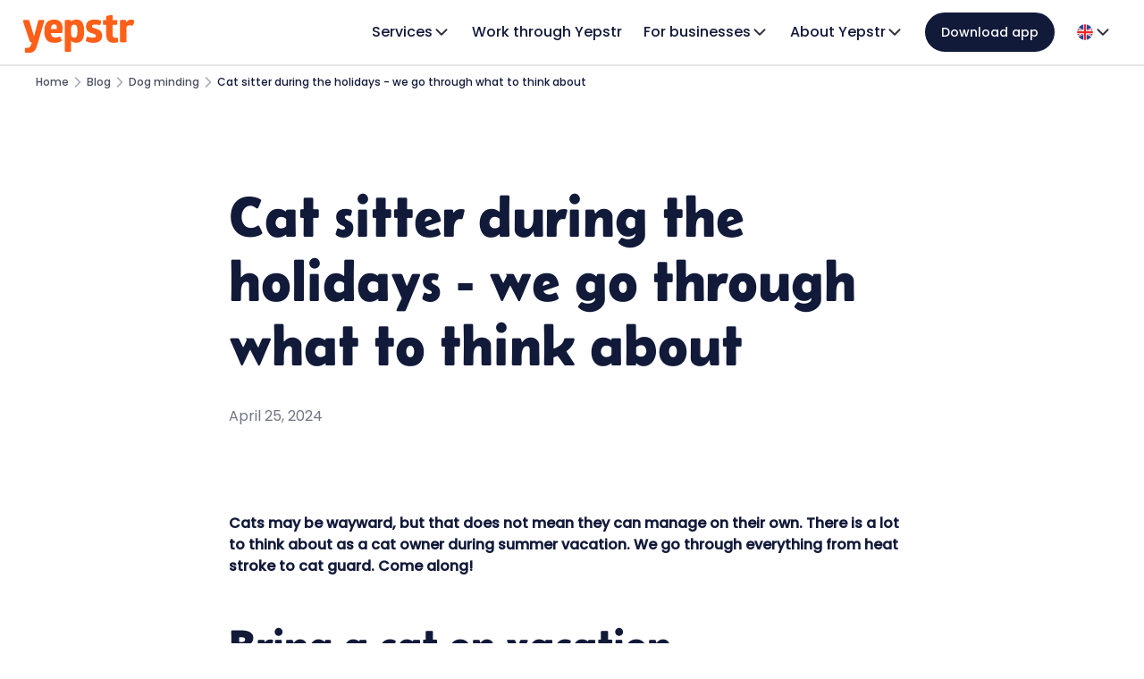

--- FILE ---
content_type: text/html
request_url: https://staging-webflow.yepstr.com/en/blog/article/cat-sitter-during-the-holidays-we-go-through-what-to-think-about
body_size: 15489
content:
<!DOCTYPE html><!-- Last Published: Thu Jan 15 2026 10:19:47 GMT+0000 (Coordinated Universal Time) --><html data-wf-domain="staging-webflow.yepstr.com" data-wf-page="65b90c93e143586ccfe636ec" data-wf-site="62027dbba886980997c34787" lang="en" data-wf-collection="65b90c92e143586ccfe636e1" data-wf-item-slug="cat-sitter-during-the-holidays-we-go-through-what-to-think-about"><head><meta charset="utf-8"/><title>Cat sitter during the holidays - we go through what to think about - Yepstr blog</title><link rel="alternate" hrefLang="en" href="https://www.yepstr.com/en/blog/article/cat-sitter-during-the-holidays-we-go-through-what-to-think-about"/><meta content="Cats may be wayward, but that does not mean they can manage on their own. There is a lot to..." name="description"/><meta content="Cat sitter during the holidays - we go through what to think about - Yepstr blog" property="og:title"/><meta content="Cats may be wayward, but that does not mean they can manage on their own. There is a lot to..." property="og:description"/><meta content="https://cdn.prod.website-files.com/62027dbba886980b33c3479f/662a73a7c7557ccce88ac3f2_65e31e6d86d406cbba7dba7d_yerlin-matu-GtwiBmtJvaU-unsplash.avif" property="og:image"/><meta content="Cat sitter during the holidays - we go through what to think about - Yepstr blog" property="twitter:title"/><meta content="Cats may be wayward, but that does not mean they can manage on their own. There is a lot to..." property="twitter:description"/><meta content="https://cdn.prod.website-files.com/62027dbba886980b33c3479f/662a73a7c7557ccce88ac3f2_65e31e6d86d406cbba7dba7d_yerlin-matu-GtwiBmtJvaU-unsplash.avif" property="twitter:image"/><meta property="og:type" content="website"/><meta content="summary_large_image" name="twitter:card"/><meta content="width=device-width, initial-scale=1" name="viewport"/><link href="https://cdn.prod.website-files.com/62027dbba886980997c34787/css/yepstr.webflow.shared.feb8c29c1.min.css" rel="stylesheet" type="text/css" integrity="sha384-/rjCnBgnhXX1yzn1l6pv460xk0hCypJG/ap9PoBkf+VcZgD+PxKP8Pxvp1Hjq1on" crossorigin="anonymous"/><script type="text/javascript">!function(o,c){var n=c.documentElement,t=" w-mod-";n.className+=t+"js",("ontouchstart"in o||o.DocumentTouch&&c instanceof DocumentTouch)&&(n.className+=t+"touch")}(window,document);</script><link href="https://cdn.prod.website-files.com/62027dbba886980997c34787/6634c577c753a53522b26709_Favicon.png" rel="shortcut icon" type="image/x-icon"/><link href="https://cdn.prod.website-files.com/62027dbba886980997c34787/6634c54224022832bb570d47_Webclip%202.png" rel="apple-touch-icon"/><link href="https://www.yepstr.com/en/blog/article/cat-sitter-during-the-holidays-we-go-through-what-to-think-about" rel="canonical"/><meta property="og:logo" content="https://cdn.prod.website-files.com/62027dbba886980%E2%80%A67/6668180e1dbdcbd2bdfe5a1c_Yepstr-logo-orange.svg" />

<script>

document.addEventListener('DOMContentLoaded', () => {
  /** init gtm after 1 second - this could be adjusted */
  setTimeout(initGTM, 1000);
});

document.addEventListener('scroll', initEvent);
document.addEventListener('mousemove', initEvent);
document.addEventListener('touchstart', initEvent);
  
function initEvent(event) {
  initGTM();

  event.currentTarget.removeEventListener("scroll", initEvent);
  event.currentTarget.removeEventListener("mousemove", initEvent);
  event.currentTarget.removeEventListener("touchstart", initEvent);
  event.currentTarget.removeEventListener("DOMContentLoaded", initEvent);
}
  
function initGTM() {
  if (window.gtmDidInit) {
    return false;
  }
  window.gtmDidInit = true; // flag to ensure script does not get added to DOM more than once.
  const script = document.createElement('script');
  script.type = 'text/javascript';
  script.async = true;
  // ensure PageViews is always tracked (on script load)
  script.onload = () => {
    dataLayer.push({ event: 'gtm.js', 'gtm.start': new Date().getTime(), 'gtm.uniqueEventId': 0 });
  };
  script.src = 'https://www.googletagmanager.com/gtm.js?id=GTM-TV3573';
  document.head.appendChild(script);
}

</script>


<!-- Make sure to add the script tags if you don't already have them in your header -->
<script>
   //  Get the URL from the browser
   const urlPath = window.location.href;
   //  Check for the meta og:url tag
   const ogURL = document.querySelector('meta[property="og:url"]');
   //  Add the meta og:url tag if not found
   if (!ogURL) {
     const meta = document.createElement('meta');
     meta.setAttribute('property', 'og:url');
     meta.setAttribute('content', urlPath);
     document.head.appendChild(meta);
   }

</script>

<script>
document.querySelectorAll('link[href*="https://staging-webflow.yepstr.com"]').forEach(link => link.href = link.href.replace('staging-webflow', 'www'))

</script>

<!-- TikTok Pixel Code Start -->
<script>
!function (w, d, t) {
  w.TiktokAnalyticsObject=t;var ttq=w[t]=w[t]||[];ttq.methods=["page","track","identify","instances","debug","on","off","once","ready","alias","group","enableCookie","disableCookie","holdConsent","revokeConsent","grantConsent"],ttq.setAndDefer=function(t,e){t[e]=function(){t.push([e].concat(Array.prototype.slice.call(arguments,0)))}};for(var i=0;i<ttq.methods.length;i++)ttq.setAndDefer(ttq,ttq.methods[i]);ttq.instance=function(t){for(
var e=ttq._i[t]||[],n=0;n<ttq.methods.length;n++)ttq.setAndDefer(e,ttq.methods[n]);return e},ttq.load=function(e,n){var r="https://analytics.tiktok.com/i18n/pixel/events.js",o=n&&n.partner;ttq._i=ttq._i||{},ttq._i[e]=[],ttq._i[e]._u=r,ttq._t=ttq._t||{},ttq._t[e]=+new Date,ttq._o=ttq._o||{},ttq._o[e]=n||{};n=document.createElement("script")
;n.type="text/javascript",n.async=!0,n.src=r+"?sdkid="+e+"&lib="+t;e=document.getElementsByTagName("script")[0];e.parentNode.insertBefore(n,e)};
  ttq.load('CS77A9BC77UB15DAG5J0');
  ttq.page();
}(window, document, 'ttq');
</script>
<!-- TikTok Pixel Code End -->

<!-- Structured data organization -->
<script type="application/ld+json">
{
  "@context": "http://schema.org",
  "@type": "Organization",
  "name": "Yepstr",
  "url": "https://yepstr.com",
  "logo": "https://cdn.prod.website-files.com/62027dbba886980997c34787/6668180e1dbdcbd2bdfe5a1c_Yepstr-logo-orange.svg",
  "contactPoint": {
    "@type": "ContactPoint",
    "telephone": "+46-8-515-190-00",
    "contactType": "Customer Service",
    "email": "support@yepstr.com"
  },
  "address": {
    "@type": "PostalAddress",
    "streetAddress": "Arenavägen 39",
    "addressLocality": "Stockholm",
    "postalCode": "121 77",
    "addressCountry": "SE"
  }
}
</script>
<!-- [Attributes by Finsweet] Powerful Rich Text -->
<script defer src="https://cdn.jsdelivr.net/npm/@finsweet/attributes-richtext@1/richtext.js"></script>

<!-- [Attributes by Finsweet] Social Share -->
<script defer src="https://cdn.jsdelivr.net/npm/@finsweet/attributes-socialshare@1/socialshare.js"></script>

<script type="application/ld+json">
{
  "@context": "https://schema.org",
  "@type": "Article",
  "headline": "Cat sitter during the holidays - we go through what to think about",
  "image": [
     "https://cdn.prod.website-files.com/62027dbba886980b33c3479f/662a73a7c7557ccce88ac3f2_65e31e6d86d406cbba7dba7d_yerlin-matu-GtwiBmtJvaU-unsplash.avif"
   ],
   "datePublished": "Jul 03, 2019",
   "dateModified": "Apr 25, 2024",
   "author": [{
      "@type": "Person",
      "name": ""
   }]
}
</script>
</head><body><div class="page-wrapper"><div class="global-styles w-embed"><style>

/* Make text look crisper and more legible in all browsers */
body {
  -webkit-font-smoothing: antialiased;
  -moz-osx-font-smoothing: grayscale;
  font-smoothing: antialiased;
  text-rendering: optimizeLegibility;
}

/* Focus state style for keyboard navigation for the focusable elements */
*[tabindex]:focus-visible,
  input[type="file"]:focus-visible {
   outline: 0.125rem solid #4d65ff;
   outline-offset: 0.125rem;
}

/* Set color style to inherit */
.inherit-color * {
    color: inherit;
}

/* Get rid of top margin on first element in any rich text element */
.w-richtext > :not(div):first-child, .w-richtext > div:first-child > :first-child {
  margin-top: 0 !important;
}

/* Get rid of bottom margin on last element in any rich text element */
.w-richtext>:last-child, .w-richtext ol li:last-child, .w-richtext ul li:last-child {
	margin-bottom: 0 !important;
}


/* Make sure containers never lose their center alignment */
.container-medium,.container-small, .container-large {
	margin-right: auto !important;
  margin-left: auto !important;
}

/* 
Make the following elements inherit typography styles from the parent and not have hardcoded values. 
Important: You will not be able to style for example "All Links" in Designer with this CSS applied.
Uncomment this CSS to use it in the project. Leave this message for future hand-off.
*/
/*
a,
.w-input,
.w-select,
.w-tab-link,
.w-nav-link,
.w-dropdown-btn,
.w-dropdown-toggle,
.w-dropdown-link {
  color: inherit;
  text-decoration: inherit;
  font-size: inherit;
}
*/

/* Apply "..." after 3 lines of text */
.text-style-3lines {
	display: -webkit-box;
	overflow: hidden;
	-webkit-line-clamp: 3;
	-webkit-box-orient: vertical;
}

/* Apply "..." after 2 lines of text */
.text-style-2lines {
	display: -webkit-box;
	overflow: hidden;
	-webkit-line-clamp: 2;
	-webkit-box-orient: vertical;
}

/* These classes are never overwritten */
.hide {
  display: none !important;
}

@media screen and (max-width: 991px) {
    .hide, .hide-tablet {
        display: none !important;
    }
}
  @media screen and (max-width: 767px) {
    .hide-mobile-landscape{
      display: none !important;
    }
}
  @media screen and (max-width: 479px) {
    .hide-mobile{
      display: none !important;
    }
}
 
.margin-0 {
  margin: 0rem !important;
}
  
.padding-0 {
  padding: 0rem !important;
}

.spacing-clean {
padding: 0rem !important;
margin: 0rem !important;
}

.margin-top {
  margin-right: 0rem !important;
  margin-bottom: 0rem !important;
  margin-left: 0rem !important;
}

.padding-top {
  padding-right: 0rem !important;
  padding-bottom: 0rem !important;
  padding-left: 0rem !important;
}
  
.margin-right {
  margin-top: 0rem !important;
  margin-bottom: 0rem !important;
  margin-left: 0rem !important;
}

.padding-right {
  padding-top: 0rem !important;
  padding-bottom: 0rem !important;
  padding-left: 0rem !important;
}

.margin-bottom {
  margin-top: 0rem !important;
  margin-right: 0rem !important;
  margin-left: 0rem !important;
}

.padding-bottom {
  padding-top: 0rem !important;
  padding-right: 0rem !important;
  padding-left: 0rem !important;
}

.margin-left {
  margin-top: 0rem !important;
  margin-right: 0rem !important;
  margin-bottom: 0rem !important;
}
  
.padding-left {
  padding-top: 0rem !important;
  padding-right: 0rem !important;
  padding-bottom: 0rem !important;
}
  
.margin-horizontal {
  margin-top: 0rem !important;
  margin-bottom: 0rem !important;
}

.padding-horizontal {
  padding-top: 0rem !important;
  padding-bottom: 0rem !important;
}

.margin-vertical {
  margin-right: 0rem !important;
  margin-left: 0rem !important;
}
  
.padding-vertical {
  padding-right: 0rem !important;
  padding-left: 0rem !important;
}

.w-select {
  appearance: none; /* Removes default arrow */
  -webkit-appearance: none; /* For Safari */
  -moz-appearance: none; /* For Firefox */
}

  body {
  	overflow-wrap: anywhere !important;
    word-break: auto-phrase !important;
    hyphens: auto !important;
  }

</style></div><a id="skip-to-main" href="#" class="skip-to-main_link w-inline-block"><div>Skip to main content</div></a><div data-w-id="da8a690b-9a3f-57ff-60c4-f80e6ba34d29" data-animation="default" data-collapse="medium" data-duration="400" data-easing="ease" data-easing2="ease" role="banner" class="navbar hide-in-app w-nav"><div class="navbar_container"><a href="/en" class="navbar_logo-wrapper w-nav-brand"><img src="https://cdn.prod.website-files.com/62027dbba886980997c34787/6668180e1dbdcbd2bdfe5a1c_Yepstr-logo-orange.svg" loading="eager" width="133" alt="Yepstr logga" class="navbar_logo"/></a><nav role="navigation" class="navbar_menu w-nav-menu"><div data-hover="false" data-delay="0" aria-label="Services menu" aria-haspopup="true" aria-expanded="false" aria-controls="menu-services" class="navbar_dropdown-trigger w-dropdown"><div class="navbar_link w-dropdown-toggle"><div>Services</div><img src="https://cdn.prod.website-files.com/62027dbba886980997c34787/647c84efa16b89d5d26d12da_Chevron.svg" loading="lazy" alt="Nedåtriktad pil" class="navbar_dropdown-arrow"/></div><nav id="menu-services" role="menu" class="navbar_dropdown-wrapper w-dropdown-list"><div class="navbar-drop-down-links_wrapper"><a href="/en/babysitting" role="menuitem" class="navbar_dropdown-link w-dropdown-link"><strong>👶 </strong>Babysitting</a><a href="/en/tutoring" role="menuitem" class="navbar_dropdown-link w-dropdown-link">📚 Tutoring</a><a href="/en/gardening" role="menuitem" class="navbar_dropdown-link w-dropdown-link">🍃 Gardening</a><a href="/en/dog-sitting" role="menuitem" class="navbar_dropdown-link w-dropdown-link">🐕 Dog sitting</a><a href="/en/misc" role="menuitem" class="navbar_dropdown-link w-dropdown-link">🛠 Misc</a></div></nav></div><a href="/en/youth/i-want-to-work" class="navbar_link w-nav-link">Work through Yepstr</a><div data-hover="false" data-delay="0" aria-label="For business menu" aria-haspopup="true" aria-expanded="false" aria-controls="menu-business" class="navbar_dropdown-trigger w-dropdown"><div class="navbar_link w-dropdown-toggle"><div>For businesses</div><img src="https://cdn.prod.website-files.com/62027dbba886980997c34787/647c84efa16b89d5d26d12da_Chevron.svg" loading="lazy" alt="Nedåtriktad pil" class="navbar_dropdown-arrow"/></div><nav id="menu-business" role="menu" class="navbar_dropdown-wrapper w-dropdown-list"><div class="navbar-drop-down-links_wrapper"><a href="/en/for-businesses/start" role="menuitem" class="navbar_dropdown-link w-dropdown-link">For businesses</a><a href="/en/for-businesses/life-puzzle-grant" role="menuitem" class="navbar_dropdown-link w-dropdown-link">Life Puzzle Contribution</a></div></nav></div><div data-hover="false" data-delay="0" aria-label="About Yepstr menu" aria-haspopup="true" aria-expanded="false" aria-controls="menu-about" class="navbar_dropdown-trigger w-dropdown"><div class="navbar_link w-dropdown-toggle"><div>About Yepstr</div><img src="https://cdn.prod.website-files.com/62027dbba886980997c34787/647c84efa16b89d5d26d12da_Chevron.svg" loading="lazy" alt="Nedåtriktad pil" class="navbar_dropdown-arrow"/></div><nav id="menu-about" role="menu" class="navbar_dropdown-wrapper w-dropdown-list"><div class="navbar-drop-down-links_wrapper"><a href="/en/company/about-yepstr" role="menuitem" class="navbar_dropdown-link w-dropdown-link">About Yepstr</a><a href="/en/blog" role="menuitem" class="navbar_dropdown-link w-dropdown-link">Blog</a><a href="/en/support" role="menuitem" class="navbar_dropdown-link w-dropdown-link">FAQ</a><a href="https://career.yepstr.com/" role="menuitem" class="navbar_dropdown-link w-dropdown-link">Karriär</a></div></nav></div><div class="navbar_button-wrap"><div class="hide-tablet"><a href="/en/download-app" class="button-primary is-small w-button">Download app</a></div></div><div class="navbar_locales-wrapper w-locales-list"><div data-hover="false" data-delay="0" aria-label="Language menu" aria-haspopup="true" aria-expanded="false" aria-controls="menu-language" class="navbar_dropdown-trigger w-dropdown"><div class="navbar_link w-dropdown-toggle"><img src="https://cdn.prod.website-files.com/62027dbba886980997c34787/6620dfff95ca3d273a171281_united-kingdom.svg" loading="lazy" alt="Flag of Great Britain" class="icon-xs"/><img src="https://cdn.prod.website-files.com/62027dbba886980997c34787/647c84efa16b89d5d26d12da_Chevron.svg" loading="lazy" alt="Nedåtriktad pil" class="navbar_dropdown-arrow"/></div><nav id="menu-language" role="menu" class="navbar_dropdown-wrapper w-dropdown-list"><div class="navbar-drop-down-links_wrapper"><div role="list" class="w-locales-items"><div role="listitem" class="w-locales-item"><a hreflang="sv" href="/se" class="navbar_dropdown-link w-inline-block"><img src="https://cdn.prod.website-files.com/62027dbba886980997c34787/6620dff4e2e08c6b07079215_sweden.svg" loading="lazy" alt="Sweden flag" class="icon-s"/><div>Svenska</div></a></div><div role="listitem" class="w-locales-item"><a hreflang="en" href="/en/blog/article/cat-sitter-during-the-holidays-we-go-through-what-to-think-about" aria-current="page" class="navbar_dropdown-link w-inline-block w--current"><img src="https://cdn.prod.website-files.com/62027dbba886980997c34787/6620dfff95ca3d273a171281_united-kingdom.svg" loading="lazy" alt="Flag of Great Britain" class="icon-s"/><div>English</div></a></div></div></div></nav></div></div></nav><div class="navbar_menu-mobile"><div class="display-tablet"><a href="https://yepstr.onelink.me/9IxQ/lk2wpmw6" class="button-primary is-small w-button">Download app</a></div><div class="navbar_menu-mobile-button w-nav-button"><div class="navbar_menu-mobile-icon"><div class="navbar_menu-mobile-icon-line is-top"></div><div class="navbar_menu-mobile-icon-line is-middle"></div><div class="navbar_menu-mobile-icon-line is-bottom"></div></div></div></div></div></div><aside class="breadcrumbs"><div class="container-large"><div class="breadcrumbs_wrapper"><a href="#" class="breadcrumb_link w-inline-block"><div class="text-size-xsmall">Home</div><svg xmlns="http://www.w3.org/2000/svg" width="20" height="20" viewBox="0 0 24 24" fill="none" stroke="currentColor" stroke-width="2" stroke-linecap="round" stroke-linejoin="round" app="ikonik" class="breadcrumb_chevron"><polyline points="9 18 15 12 9 6" app="ikonik"></polyline></svg></a><a href="/en/blog" class="breadcrumb_link w-inline-block"><div class="text-size-xsmall">Blog</div><svg xmlns="http://www.w3.org/2000/svg" width="20" height="20" viewBox="0 0 24 24" fill="none" stroke="currentColor" stroke-width="2" stroke-linecap="round" stroke-linejoin="round" app="ikonik" class="breadcrumb_chevron"><polyline points="9 18 15 12 9 6" app="ikonik"></polyline></svg></a><a aria-label="Till kategorisidan" href="/en/blog/category/dog-minding" class="breadcrumb_link w-inline-block"><div class="text-size-xsmall">Dog minding</div><svg xmlns="http://www.w3.org/2000/svg" width="20" height="20" viewBox="0 0 24 24" fill="none" stroke="currentColor" stroke-width="2" stroke-linecap="round" stroke-linejoin="round" app="ikonik" class="breadcrumb_chevron"><polyline points="9 18 15 12 9 6" app="ikonik"></polyline></svg></a><a aria-label="Till underkategori" href="#" class="breadcrumb_link w-inline-block w-condition-invisible"><div class="text-size-xsmall w-dyn-bind-empty"></div><svg xmlns="http://www.w3.org/2000/svg" width="20" height="20" viewBox="0 0 24 24" fill="none" stroke="currentColor" stroke-width="2" stroke-linecap="round" stroke-linejoin="round" app="ikonik" class="breadcrumb_chevron"><polyline points="9 18 15 12 9 6" app="ikonik"></polyline></svg></a><div class="breadcrumb_link current"><div class="text-size-xsmall text-weight-semibold">Cat sitter during the holidays - we go through what to think about</div></div></div></div><div class="breadcrumbs_overlay"></div></aside><main id="main" class="main-wrapper"><article class="article-wrapper"><header class="section_blog-post-content"><section class="padding-section-large"><div class="padding-global"><div class="container-small"><div class="margin-bottom margin-large"><div class="container-small"><div class="margin-bottom margin-medium"><h1>Cat sitter during the holidays - we go through what to think about</h1></div><div class="margin-bottom margin-medium"><div class="blog_post-details-wrap"><div class="blog_author-wrap w-condition-invisible"><img loading="lazy" alt="" src="https://cdn.prod.website-files.com/62027dbba886980997c34787/651562dc3ab18a7567502ce3_Bakgrunden%20fo%CC%88r%20Yepstr%20-%20Headshot-Jacob%20(kopia)%20togs%20bort.webp" class="blog_author-image w-dyn-bind-empty"/><div class="w-dyn-bind-empty"></div><div>・</div></div><div class="text-color-tertiary">April 25, 2024</div></div></div></div></div><div class="margin-bottom margin-large"><img loading="eager" width="Auto" alt="" src="https://cdn.prod.website-files.com/62027dbba886980b33c3479f/662a73a7c7557ccce88ac3f2_65e31e6d86d406cbba7dba7d_yerlin-matu-GtwiBmtJvaU-unsplash.avif" class="blog_post-cover-image"/></div><div fs-richtext-element="rich-text" class="text-rich-text w-richtext"><p><strong>Cats may be wayward, but that does not mean they can manage on their own. There is a lot to think about as a cat owner during summer vacation. We go through everything from heat stroke to cat guard. Come along!</strong></p><h2>Bring a cat on vacation</h2><p>Summer is a common time to go away. Of course it is wonderful with environmental change, new cities, beautiful beaches or lazy days at the family country house. Unfortunately, cats are not as keen on traveling as we humans are. In fact, cats, to a greater extent than other animals, are very attached to their environment and reluctant to move.If your family has a summer cottage where you spend every summer, your cat may already know the area. That&#x27;s great. But if you go to a new place, and decide to bring the cat, there are some things to think about.Avoid feeding the cat before the trip. Cats are really shitty travelers, and easily get motion sickness. Bring a blanket and some toys from home. That way, the cat feels at home faster. Another tip is to fill the litter box with a little dirty sand from the home drawer, also there will be a familiar smell in an otherwise unknown place.Finally, you can give the cat something to eat, which you know it likes extra much. But do not get nervous if your animal does not touch the food for the first few days, it will get used to it soon.[caption id=&quot;attachment_1135&quot; align=&quot;alignnone&quot; width=&quot;1187&quot;]</p><figure class="w-richtext-align-center w-richtext-figure-type-image"><div><img src="https://cdn.prod.website-files.com/62027dbba886980b33c3479f/65e31e6e86d406cbba7dbab7_kattvakt-sommarkatt.jpeg" alt="kattpassning i stockholm"/></div></figure><p> The cat sitter should also play and cuddle with your cat while you are away[/caption]</p><h2>Cat sitter or guest house</h2><p>If you decide not to bring your cat, there are other options. Getting a cat sitter may initially feel awkward and cumbersome. Via Yepstr, you get in touch with orderly young people who are happy to help you with your cat, happy animal lovers who are happy to earn extra pocket money on their interest.All users are verified with BankID, so that it feels safe for everyone involved. In addition, we have made it easy to book an interview directly in the app. This way you can feel confident that you are giving the assignment to the right person.<a href="https://www.yepstr.com/se/hundvakt" target="_blank"><strong>Read more about how Yepstr works here</strong></a></p><h2>Cat sitter</h2><p>Once you have found your cat sitter via Yepstr, you can do so in different ways. Either you let the cat stay at home with your cat sitter. Then you can use the same tips as when you travel away with your cat, see above.But to make your cat feel as safe and happy as possible, perhaps a better solution is to let it stay at home. So the cat sitter can come over twice a day to feed, clean and socialize with your cats.Regardless of which solution you decide on, it is important that the cat sitter is aware of what applies while you are away. Having a cat often means more than emptying the litter box and scooping up Whiskas. Make sure that the youth who will look after your cat understand the importance of play and cuddling.It can be good if your cat sitter has knowledge of your pet&#x27;s personality. Is the cat shy and scared, social and mischievous? All cats are different, and you know your animal best. Inform about the peculiarities of your little tussle before you travel. Then your cat sitter will not have to worry about a behavior that may actually be completely normal for your animal.The cat should be examined twice a day. Instruct your cat sitter to review your cat&#x27;s health, and to always contact you and your veterinarian if anything happens.If you still hire your cat sitter via Yepstr, you can ask the person to water flowers and guard the house when you are away. Adapt the assignment to suit you!Read more about choosing a cat sitter <a href="http://blogg.agria.se/josephinenorman/2017/12/16/tank-efter-nar-du-valjer-kattvakt/" target="_blank">here</a>.[caption id=&quot;attachment_1136&quot; align=&quot;alignnone&quot; width=&quot;1653&quot;]</p><figure class="w-richtext-align-center w-richtext-figure-type-image"><div><img src="https://cdn.prod.website-files.com/62027dbba886980b33c3479f/65e31e6e86d406cbba7dbaa5_kattvakt-tips.jpeg" alt="kattvakt i Malmö"/></div></figure><p> Do you take the cat on holiday, or can it stay at home with a cat sitter?[/caption]</p><h3>Guest house</h3><p>If you choose a boarding house, you can ask local cat clubs or Facebook groups which boarding house they recommend. Visit the places and ask for a tour. If the staff is reluctant to show up, maybe you should choose another place.Often the staff is happy to show around. Cats are like family members, and the boarding house knows about them. Make sure that the place is clean, well-kept, odorless and that the cats are kept apart.We recommend getting a cat sitter via Yepstr. Good much cheaper, and you have more control.</p><h2>Summer tips for cat keepers and owners</h2><p>In the summer you can offer the indoor cat some time outdoors. With nets and water bowls, the balcony becomes the cat&#x27;s own little conservatory.If you do not have a balcony, you probably have a nice courtyard or other suitable lawn nearby where you can take your cat. But before that you must of course seal training. Put on the harness indoors and let the cat get used to it. Do not get nervous if the cat backs up or crawls around in the beginning, it gets used to it soon. Then practice with shorter walks. Soon you will have a full-fledged walking buddy by your side.</p><h3>Bite and sting</h3><p>Check your pet regularly for ticks. Remove as soon as you spot a small beast, preferably within the first 24 hours. Of course, there are preparations that protect. Be sure to choose tick repellent for just the cat. Namely, there are tick repellents for dogs that are directly harmful to cats.If it is a wasp or bee sting, you usually do not have to worry. Sticks are often completely harmless, and heal on their own - just like for us humans. It goes over, but they may complain loudly for a while. However, some animals are hypersensitive, and then get an allergic reaction. Keep the cat under surveillance and contact a veterinarian if it behaves strangely.Snake bites should, however, be taken a little more seriously. Not everyone is dangerous. Mild bites may only lead to swelling, but more serious incidents can lead to more serious injuries such as damaged organs or liver and kidney damage. Sometimes only recovery and light medication are required, but sometimes more intensive care is required. Contact any veterinarian to be on the safe side.</p><figure class="w-richtext-align-center w-richtext-figure-type-image"><div><img src="https://cdn.prod.website-files.com/62027dbba886980b33c3479f/65e48544b4468c7eb1bfb50e_kattvakt-v%25C3%25A4rmeslag.jpeg" alt="kattvakt på timme"/></div></figure><p>Your cat likes to laze in cool places when it is hot.</p><h3>Heatstroke</h3><p>Cats can also get heat stroke. So when you hire your cat sitter before the sun holiday, it is good to instruct about this. Agria&#x27;s veterinarian Lotta Möller has lots of tips regarding cats and heat stroke.</p><h4><strong>Give shade</strong></h4><p>Cats often like heat, and adapt quickly to higher temperatures. During the day they laze in the shade, and in the evenings and nights they become more active. You do not have to worry about the cat lying still in the shade, let it decide for itself how active it wants to be.The outdoor cat will seek shade. But it can also be good to give them access to cool surfaces indoors. Indoor cats will hang in your more shady rooms, preferably where there are cool tiles and stone floors to rest on.</p><h4>Symptoms of heat stroke</h4><p>Animals with narrow airways, with disease, obesity, young or older cats or animals with black or long fur are more easily exposed to heat stroke. But it can really happen to any cat. Be sure to go through the symptoms with your cat sitter so it knows what to look for.If your cat starts to hoarse, that is, pant, and gets red dry mucous membranes, it is a sign of overheating. Anxiety, shakiness, vomiting and diarrhea can also be indications that the cat has had a heat stroke.Do you suspect heat stroke? Take the cat in and try to cool it with cold, wet towels. Focus on the armpits and groin, but do not immerse it in cold water![caption id=&quot;attachment_1138&quot; align=&quot;alignnone&quot; width=&quot;1650&quot;]</p><figure class="w-richtext-align-center w-richtext-figure-type-image"><div><img src="https://cdn.prod.website-files.com/62027dbba886980b33c3479f/65e31e6e86d406cbba7dbaa8_kattvakter-vakta-katt.jpeg" alt="kattvakt under semestern"/></div></figure><p> Keep your cat sitter informed about your cat&#x27;s habits and personality so you can vacation without a guilty conscience.[/caption]</p><h4>Prevent heat stroke</h4><p>You and your cat sitter can do this to prevent your cat from getting heat stroke:</p><ul role="list"> 	<li>Water should always be available - preferably in several places in the home.</li> 	<li>Be careful with ventilation. Get AC or keep windows or balcony doors ajar. Here it is perfect with a cat sitter who can breathe through your home at some point in the day so your cat gets fresh air while you are away.</li> 	<li>In case of suspicion of heat stroke, you should contact a veterinarian.</li></ul><p>That way, both you and your cat will have a really wonderful summer.<a href="https://www.yepstr.com/se/hundvakt" target="_blank"><strong>Find a dog sitter or cat sitter via Yepstr</strong></a></p></div><div class="margin-top margin-large"><div class="blog_article-cta-component w-condition-invisible"><img src="https://cdn.prod.website-files.com/62027dbba886980997c34787/65d35d409d7042d570c5135d_Yepstr-mamma-och-barn.webp" loading="lazy" sizes="100vw" srcset="https://cdn.prod.website-files.com/62027dbba886980997c34787/65d35d409d7042d570c5135d_Yepstr-mamma-och-barn-p-500.webp 500w, https://cdn.prod.website-files.com/62027dbba886980997c34787/65d35d409d7042d570c5135d_Yepstr-mamma-och-barn-p-800.webp 800w, https://cdn.prod.website-files.com/62027dbba886980997c34787/65d35d409d7042d570c5135d_Yepstr-mamma-och-barn-p-1080.webp 1080w, https://cdn.prod.website-files.com/62027dbba886980997c34787/65d35d409d7042d570c5135d_Yepstr-mamma-och-barn-p-1600.webp 1600w, https://cdn.prod.website-files.com/62027dbba886980997c34787/65d35d409d7042d570c5135d_Yepstr-mamma-och-barn.webp 1920w" alt="Happy mom hugs her baby" class="blog_article-cta-image"/><div class="blog_article-cta-content"><div class="margin-bottom margin-medium"><div class="margin-bottom margin-small"><h2 class="heading-style-h4">Yepstr - The safest app for babysitting in Sweden</h2></div><div class="social-proof"><img src="https://cdn.prod.website-files.com/62027dbba886980997c34787/633842b861a7c3ea68734707_Google.svg" loading="lazy" alt="Google icon" class="icon-xs"/><div class="text-size-regular">4.6 average rating ・125 000+ users in Sweden</div></div></div><a href="/en/babysitting" class="button-primary is-medium w-button">Read more</a></div></div><div class="blog_article-cta-component w-condition-invisible"><img src="https://cdn.prod.website-files.com/62027dbba886980997c34787/633dcb91e4e0c4622f6ffd70_Large_5a109f92b0.webp" loading="lazy" sizes="100vw" srcset="https://cdn.prod.website-files.com/62027dbba886980997c34787/633dcb91e4e0c4622f6ffd70_Large_5a109f92b0-p-500.webp 500w, https://cdn.prod.website-files.com/62027dbba886980997c34787/633dcb91e4e0c4622f6ffd70_Large_5a109f92b0-p-800.webp 800w, https://cdn.prod.website-files.com/62027dbba886980997c34787/633dcb91e4e0c4622f6ffd70_Large_5a109f92b0.webp 1108w" alt="Tonårig flicka planterar växter" class="blog_article-cta-image"/><div class="blog_article-cta-content"><div class="margin-bottom margin-medium"><div class="margin-bottom margin-small"><h2 class="heading-style-h4">Book gardening through Yepstr</h2></div><div class="social-proof"><img src="https://cdn.prod.website-files.com/62027dbba886980997c34787/633842b861a7c3ea68734707_Google.svg" loading="lazy" alt="Google icon" class="icon-xs"/><div class="text-size-regular">4.6 average rating ・125 000+ users in Sweden</div></div></div><a href="/en/gardening" class="button-primary is-medium w-button">Read more</a></div></div><div class="blog_article-cta-component"><img src="https://cdn.prod.website-files.com/62027dbba886980997c34787/64a6bd0612eea6ad14475437_Yepstr-hundvakt-CTA.webp" loading="lazy" sizes="(max-width: 2000px) 100vw, 2000px" srcset="https://cdn.prod.website-files.com/62027dbba886980997c34787/64a6bd0612eea6ad14475437_Yepstr-hundvakt-CTA-p-500.webp 500w, https://cdn.prod.website-files.com/62027dbba886980997c34787/64a6bd0612eea6ad14475437_Yepstr-hundvakt-CTA-p-800.webp 800w, https://cdn.prod.website-files.com/62027dbba886980997c34787/64a6bd0612eea6ad14475437_Yepstr-hundvakt-CTA-p-1080.webp 1080w, https://cdn.prod.website-files.com/62027dbba886980997c34787/64a6bd0612eea6ad14475437_Yepstr-hundvakt-CTA-p-1600.webp 1600w, https://cdn.prod.website-files.com/62027dbba886980997c34787/64a6bd0612eea6ad14475437_Yepstr-hundvakt-CTA.webp 2000w" alt="Kvinna leker med två hundar" class="blog_article-cta-image"/><div class="blog_article-cta-content"><div class="margin-bottom margin-medium"><div class="margin-bottom margin-small"><h2 class="heading-style-h4">Find a dog sitter in your neighbourhood through Yepstr</h2></div><div class="social-proof"><img src="https://cdn.prod.website-files.com/62027dbba886980997c34787/633842b861a7c3ea68734707_Google.svg" loading="lazy" alt="Google icon" class="icon-xs"/><div class="text-size-regular">4.6 average rating ・125 000+ users in Sweden</div></div></div><a href="/en/dog-sitting" class="button-primary is-medium w-button">Read more</a></div></div><div class="blog_article-cta-component w-condition-invisible"><img src="https://cdn.prod.website-files.com/62027dbba886980997c34787/647da88c968ef4411a235ab6_DSC_3778.webp" loading="lazy" sizes="100vw" srcset="https://cdn.prod.website-files.com/62027dbba886980997c34787/647da88c968ef4411a235ab6_DSC_3778-p-500.webp 500w, https://cdn.prod.website-files.com/62027dbba886980997c34787/647da88c968ef4411a235ab6_DSC_3778.webp 750w" alt="Tonårig tjej läser läxor åt en yngre flicka" class="blog_article-cta-image"/><div class="blog_article-cta-content"><div class="margin-bottom margin-medium"><div class="margin-bottom margin-small"><h2 class="heading-style-h4">Book tutoring through Yepstr</h2></div><div class="social-proof"><img src="https://cdn.prod.website-files.com/62027dbba886980997c34787/633842b861a7c3ea68734707_Google.svg" loading="lazy" alt="Google icon" class="icon-xs"/><div class="text-size-regular">4.6 average rating ・125 000+ users in Sweden</div></div></div><a href="/en/tutoring" class="button-primary is-medium w-button">Read more</a></div></div><div class="blog_article-cta-component w-condition-invisible"><img src="https://cdn.prod.website-files.com/62027dbba886980997c34787/65f99b0639f71612303a1ec7_yepstr-festhjalp-servering-hi-res-DSC_1807.webp" loading="lazy" sizes="100vw" srcset="https://cdn.prod.website-files.com/62027dbba886980997c34787/65f99b0639f71612303a1ec7_yepstr-festhjalp-servering-hi-res-DSC_1807-p-500.webp 500w, https://cdn.prod.website-files.com/62027dbba886980997c34787/65f99b0639f71612303a1ec7_yepstr-festhjalp-servering-hi-res-DSC_1807.webp 800w" alt="Teenage girl is serving food at a party" class="blog_article-cta-image"/><div class="blog_article-cta-content"><div class="margin-bottom margin-medium"><div class="margin-bottom margin-small"><h2 class="heading-style-h4">Book event help through Yepstr</h2></div><div class="social-proof"><img src="https://cdn.prod.website-files.com/62027dbba886980997c34787/633842b861a7c3ea68734707_Google.svg" loading="lazy" alt="Google icon" class="icon-xs"/><div class="text-size-regular">4.6 average rating ・125 000+ users in Sweden</div></div></div><a href="/en/misc" class="button-primary is-medium w-button">Read more</a></div></div><div class="blog_article-cta-component w-condition-invisible"><img src="https://cdn.prod.website-files.com/62027dbba886980997c34787/6384abf28ab063c78b4d9b8e_Large_3f405b3ed9.webp" loading="lazy" sizes="100vw" srcset="https://cdn.prod.website-files.com/62027dbba886980997c34787/6384abf28ab063c78b4d9b8e_Large_3f405b3ed9-p-500.webp 500w, https://cdn.prod.website-files.com/62027dbba886980997c34787/6384abf28ab063c78b4d9b8e_Large_3f405b3ed9-p-800.webp 800w, https://cdn.prod.website-files.com/62027dbba886980997c34787/6384abf28ab063c78b4d9b8e_Large_3f405b3ed9.webp 1108w" alt="Tonårskille skakar hand med medelålders man i en trädgård" class="blog_article-cta-image"/><div class="blog_article-cta-content"><div class="margin-bottom margin-medium"><div class="margin-bottom margin-small"><h2 class="heading-style-h4">Get help with carpentry through Yepstr</h2></div><div class="social-proof"><img src="https://cdn.prod.website-files.com/62027dbba886980997c34787/633842b861a7c3ea68734707_Google.svg" loading="lazy" alt="Google icon" class="icon-xs"/><div class="text-size-regular">4.6 average rating ・125 000+ users in Sweden</div></div></div><a href="/en/misc" class="button-primary is-medium w-button">Read more</a></div></div><div class="blog_article-cta-component w-condition-invisible"><img src="https://cdn.prod.website-files.com/62027dbba886980997c34787/6565d6cb88f7f558e473ed17_b2b-girl-office-iStock-639621154.webp" loading="lazy" sizes="100vw" srcset="https://cdn.prod.website-files.com/62027dbba886980997c34787/6565d6cb88f7f558e473ed17_b2b-girl-office-iStock-639621154-p-500.webp 500w, https://cdn.prod.website-files.com/62027dbba886980997c34787/6565d6cb88f7f558e473ed17_b2b-girl-office-iStock-639621154-p-800.webp 800w, https://cdn.prod.website-files.com/62027dbba886980997c34787/6565d6cb88f7f558e473ed17_b2b-girl-office-iStock-639621154-p-1080.webp 1080w, https://cdn.prod.website-files.com/62027dbba886980997c34787/6565d6cb88f7f558e473ed17_b2b-girl-office-iStock-639621154-p-1600.webp 1600w, https://cdn.prod.website-files.com/62027dbba886980997c34787/6565d6cb88f7f558e473ed17_b2b-girl-office-iStock-639621154-p-2000.webp 2000w, https://cdn.prod.website-files.com/62027dbba886980997c34787/6565d6cb88f7f558e473ed17_b2b-girl-office-iStock-639621154-p-2600.webp 2600w, https://cdn.prod.website-files.com/62027dbba886980997c34787/6565d6cb88f7f558e473ed17_b2b-girl-office-iStock-639621154.webp 3000w" alt="Teenage girl working with customer service in an office" class="blog_article-cta-image"/><div class="blog_article-cta-content"><div class="margin-bottom margin-medium"><div class="margin-bottom margin-small"><h2 class="heading-style-h4">Affordable workforce for businesses through Yepstr</h2></div><div class="social-proof"><img src="https://cdn.prod.website-files.com/62027dbba886980997c34787/633842b861a7c3ea68734707_Google.svg" loading="lazy" alt="Google icon" class="icon-xs"/><div class="text-size-regular">4.6 average rating ・125 000+ users in Sweden</div></div></div><a href="/en/for-businesses/start" class="button-primary is-medium w-button">Read more</a></div></div><div class="blog_article-cta-component w-condition-invisible"><img src="https://cdn.prod.website-files.com/62027dbba886980997c34787/6391b0129d6f5cdf43dd4c74_image-from-rawpixel-id-1198612-original.webp" loading="lazy" sizes="100vw" srcset="https://cdn.prod.website-files.com/62027dbba886980997c34787/6391b0129d6f5cdf43dd4c74_image-from-rawpixel-id-1198612-original-p-500.webp 500w, https://cdn.prod.website-files.com/62027dbba886980997c34787/6391b0129d6f5cdf43dd4c74_image-from-rawpixel-id-1198612-original-p-800.webp 800w, https://cdn.prod.website-files.com/62027dbba886980997c34787/6391b0129d6f5cdf43dd4c74_image-from-rawpixel-id-1198612-original.webp 1100w" alt="Person utforskar jobb på Yepstr-appen" class="blog_article-cta-image"/><div class="blog_article-cta-content"><div class="margin-bottom margin-medium"><div class="margin-bottom margin-small"><h2 class="heading-style-h4">Find a job through Yepstr</h2><div class="text-size-small">Earn money, prove that you’re dependable, unlock company jobs and build your resume.</div></div><div class="social-proof"><img src="https://cdn.prod.website-files.com/62027dbba886980997c34787/633842b861a7c3ea68734707_Google.svg" loading="lazy" alt="Google icon" class="icon-xs"/><div class="text-size-regular">4.6 average rating ・125 000+ users in Sweden</div></div></div><a href="/en/youth/i-want-to-work" class="button-primary is-medium w-button">Read more</a></div></div></div><div class="margin-top margin-large"><div class="margin-bottom margin-small"><div>Share the article:</div></div><div class="blog_social-share-wrap"><a fs-socialshare-element="facebook" href="#" class="blog_social-share-link w-inline-block"><img src="https://cdn.prod.website-files.com/62027dbba886980997c34787/65c4d9356e7e9148a55dfa44_Facebook-logo.svg" loading="lazy" alt="Facebook logo"/></a><a fs-socialshare-element="linkedin" href="#" class="blog_social-share-link w-inline-block"><img src="https://cdn.prod.website-files.com/62027dbba886980997c34787/65c4d935d04bbc5b1b4a47a5_LinkedIn-logo.svg" loading="lazy" alt="LinkedIn logo
"/></a><a fs-socialshare-element="twitter" href="#" class="blog_social-share-link w-inline-block"><img src="https://cdn.prod.website-files.com/62027dbba886980997c34787/65c4d935602823d6478ccaff_X-logo.svg" loading="lazy" alt="X twitter logo"/></a></div></div></div></div></section></header></article><section class="section_blog-post-related background-color-lightorange"><div class="padding-section-medium"><div class="padding-global"><div class="container-large"><div class="margin-bottom margin-large"><h2 class="text-display-inline">Other articles within </h2><h2 class="text-display-inline">Dog minding</h2></div><div class="blog_post-list-wrap w-dyn-list"><div role="list" class="blog_post-related-list w-dyn-items"><div role="listitem" class="w-dyn-item"><a href="/en/blog/article/schafer-vs-moosedog-yepstr-compare" class="blog_card w-inline-block"><div class="blog_card-image-wrap"><img src="https://cdn.prod.website-files.com/62027dbba886980b33c3479f/662a73b71cc81d761df1b978_65e31e9bc91cdddacc76d2c9_2755803_1200_675.avif" loading="lazy" alt="schäfer" class="blog_card-image"/></div><div class="margin-top margin-small"><h3 class="heading-style-h4">German shepard vs Moosedog - Yepstr compare</h3></div></a></div><div role="listitem" class="w-dyn-item"><a href="/en/blog/article/golden-retriever-vs-labrador-retriever" class="blog_card w-inline-block"><div class="blog_card-image-wrap"><img src="https://cdn.prod.website-files.com/62027dbba886980b33c3479f/65e4855dd7c64851ecd8b74a_Golden-Retriever-vs-Labrador-Retriever-900x500-1.jpeg" loading="lazy" alt="Golden retriever vs Labrador retriever" class="blog_card-image"/></div><div class="margin-top margin-small"><h3 class="heading-style-h4">Golden retriever vs Labrador retriever</h3></div></a></div><div role="listitem" class="w-dyn-item"><a href="/en/blog/article/golden-retriever-vs-flatcoated-retriever" class="blog_card w-inline-block"><div class="blog_card-image-wrap"><img src="https://cdn.prod.website-files.com/62027dbba886980b33c3479f/65e4855d8840a2ba61bad0f8_golden-retriever-437789_960_720-2.jpeg" loading="lazy" alt="Golden retriever and Flatcoated retriever" class="blog_card-image"/></div><div class="margin-top margin-small"><h3 class="heading-style-h4">Golden retriever vs Flatcoated retriever</h3></div></a></div></div></div></div><div class="container-large w-condition-invisible"><div class="margin-bottom margin-large"><h2 class="text-display-inline">Fler artiklar inom </h2><h2 class="text-display-inline w-dyn-bind-empty"></h2></div><div class="blog_post-list-wrap w-dyn-list"><div class="blog_list-empty w-dyn-empty"><div>Inga liknande artiklar</div></div></div></div></div></div></section></main><footer class="footer"><div class="padding-section-medium"><div class="margin-bottom margin-medium"><div class="padding-global"><div class="container-large"><h3 class="heading-style-h4">Available everywhere in Sweden</h3></div></div></div><div id="w-node-b6de59a2-e9fc-cea2-c7a1-480c2aa2d090-afecf1b1" class="footer_city-tab-padding"><div class="container-large"><div data-current="Barnvakt" data-easing="ease" data-duration-in="300" data-duration-out="100" class="footer_city-tab w-tabs"><div class="tabs-menu w-tab-menu"><a data-w-tab="Barnvakt" class="footer_city-tab-menu-link w-inline-block w-tab-link w--current"><div>Babysitter</div></a><a data-w-tab="Trädgård" class="footer_city-tab-menu-link w-inline-block w-tab-link"><div>Gardening</div></a><a data-w-tab="Läxhjälp" class="footer_city-tab-menu-link w-inline-block w-tab-link"><div>Tutoring</div></a></div><div class="footer_city-tab-content w-tab-content"><div data-w-tab="Barnvakt" class="w-tab-pane w--tab-active"><div class="margin-top margin-medium"><div class="w-layout-grid footer_city-links-grid"><a id="w-node-bad1b924-5784-353b-dc18-79aaef296282-afecf1b1" href="https://www.yepstr.com/se/barnvakt/barnvakt-stockholm" class="footer_city-tab-link">Babysitter Stockholm</a><a id="w-node-bad1b924-5784-353b-dc18-79aaef296284-afecf1b1" href="https://www.yepstr.com/se/barnvakt/barnvakt-goteborg" class="footer_city-tab-link">Babysitter Göteborg</a><a id="w-node-bad1b924-5784-353b-dc18-79aaef296286-afecf1b1" href="https://www.yepstr.com/se/barnvakt/barnvakt-malmo" class="footer_city-tab-link">Babysitter Malmö</a><a id="w-node-bad1b924-5784-353b-dc18-79aaef296288-afecf1b1" href="https://www.yepstr.com/se/barnvakt/barnvakt-uppsala" class="footer_city-tab-link">Babysitter Uppsala</a><a id="w-node-bad1b924-5784-353b-dc18-79aaef29628a-afecf1b1" href="https://www.yepstr.com/se/barnvakt/barnvakt-vasteras" class="footer_city-tab-link">Babysitter Västerås</a><a id="w-node-bad1b924-5784-353b-dc18-79aaef29628c-afecf1b1" href="https://www.yepstr.com/se/barnvakt/barnvakt-orebro" class="footer_city-tab-link">Babysitter Örebro</a><a id="w-node-bad1b924-5784-353b-dc18-79aaef29628e-afecf1b1" href="https://www.yepstr.com/se/barnvakt/barnvakt-linkoping" class="footer_city-tab-link">Babysitter Linköping</a><a id="w-node-bad1b924-5784-353b-dc18-79aaef296290-afecf1b1" href="https://www.yepstr.com/se/barnvakt/barnvakt-helsingborg" class="footer_city-tab-link">Babysitter Helsingborg</a><a id="w-node-bad1b924-5784-353b-dc18-79aaef296292-afecf1b1" href="https://www.yepstr.com/se/barnvakt/barnvakt-lund" class="footer_city-tab-link">Babysitter Lund</a><a id="w-node-bad1b924-5784-353b-dc18-79aaef296294-afecf1b1" href="https://www.yepstr.com/se/barnvakt/barnvakt-umea" class="footer_city-tab-link">Babysitter Umeå</a><a id="w-node-bad1b924-5784-353b-dc18-79aaef296296-afecf1b1" href="https://www.yepstr.com/se/barnvakt/barnvakt-boras" class="footer_city-tab-link">Babysitter Borås</a><a id="w-node-bad1b924-5784-353b-dc18-79aaef296298-afecf1b1" href="https://www.yepstr.com/se/barnvakt/stader" class="footer_city-tab-link">View all cities</a></div></div></div><div data-w-tab="Trädgård" class="w-tab-pane"><div class="margin-top margin-medium"><div class="w-layout-grid footer_city-links-grid"><a id="w-node-ac84f161-9ceb-bf33-12d9-e91fe65fcd55-afecf1b1" href="https://www.yepstr.com/se/tradgard/tradgard-stockholm" class="footer_city-tab-link">Gardening Stockholm</a><a id="w-node-ac84f161-9ceb-bf33-12d9-e91fe65fcd57-afecf1b1" href="https://www.yepstr.com/se/tradgard/tradgard-goteborg" class="footer_city-tab-link">Gardening Göteborg</a><a id="w-node-ac84f161-9ceb-bf33-12d9-e91fe65fcd59-afecf1b1" href="https://www.yepstr.com/se/tradgard/tradgard-malmo" class="footer_city-tab-link">Gardening Malmö</a><a id="w-node-ac84f161-9ceb-bf33-12d9-e91fe65fcd5b-afecf1b1" href="https://www.yepstr.com/se/tradgard/tradgard-uppsala" class="footer_city-tab-link">Gardening Uppsala</a><a id="w-node-ac84f161-9ceb-bf33-12d9-e91fe65fcd5d-afecf1b1" href="https://www.yepstr.com/se/tradgard/tradgard-vasteras" class="footer_city-tab-link">Gardening Västerås</a><a id="w-node-ac84f161-9ceb-bf33-12d9-e91fe65fcd5f-afecf1b1" href="https://www.yepstr.com/se/tradgard/tradgard-orebro" class="footer_city-tab-link">Gardening Örebro</a><a id="w-node-ac84f161-9ceb-bf33-12d9-e91fe65fcd61-afecf1b1" href="https://www.yepstr.com/se/tradgard/tradgard-linkoping" class="footer_city-tab-link">Gardening Linköping</a><a id="w-node-ac84f161-9ceb-bf33-12d9-e91fe65fcd63-afecf1b1" href="https://www.yepstr.com/se/tradgard/tradgard-helsingborg" class="footer_city-tab-link">Gardening Helsingborg</a><a id="w-node-ac84f161-9ceb-bf33-12d9-e91fe65fcd65-afecf1b1" href="https://www.yepstr.com/se/tradgard/tradgard-lund" class="footer_city-tab-link">Gardening Lund</a><a id="w-node-ac84f161-9ceb-bf33-12d9-e91fe65fcd67-afecf1b1" href="https://www.yepstr.com/se/tradgard/tradgard-umea" class="footer_city-tab-link">Gardening Umeå</a><a id="w-node-ac84f161-9ceb-bf33-12d9-e91fe65fcd69-afecf1b1" href="https://www.yepstr.com/se/tradgard/tradgard-boras" class="footer_city-tab-link">Gardening Borås</a><a id="w-node-ac84f161-9ceb-bf33-12d9-e91fe65fcd6b-afecf1b1" href="https://www.yepstr.com/se/tradgard/stader" class="footer_city-tab-link">View all cities</a></div></div></div><div data-w-tab="Läxhjälp" class="w-tab-pane"><div class="margin-top margin-medium"><div class="w-layout-grid footer_city-links-grid"><a id="w-node-a06d6354-0ad3-c847-89cc-f17ef88fafc3-afecf1b1" href="https://www.yepstr.com/se/laxhjalp/laxhjalp-stockholm" class="footer_city-tab-link">Tutoring Stockholm</a><a id="w-node-a06d6354-0ad3-c847-89cc-f17ef88fafc5-afecf1b1" href="https://www.yepstr.com/se/laxhjalp/laxhjalp-goteborg" class="footer_city-tab-link">Tutoring Göteborg</a><a id="w-node-a06d6354-0ad3-c847-89cc-f17ef88fafc7-afecf1b1" href="https://www.yepstr.com/se/laxhjalp/laxhjalp-malmo" class="footer_city-tab-link">Tutoring Malmö</a><a id="w-node-a06d6354-0ad3-c847-89cc-f17ef88fafc9-afecf1b1" href="https://www.yepstr.com/se/laxhjalp/laxhjalp-uppsala" class="footer_city-tab-link">Tutoring Uppsala</a><a id="w-node-a06d6354-0ad3-c847-89cc-f17ef88fafcb-afecf1b1" href="https://www.yepstr.com/se/laxhjalp/laxhjalp-vasteras" class="footer_city-tab-link">Tutoring Västerås</a><a id="w-node-a06d6354-0ad3-c847-89cc-f17ef88fafcd-afecf1b1" href="https://www.yepstr.com/se/laxhjalp/laxhjalp-orebro" class="footer_city-tab-link">Tutoring Örebro</a><a id="w-node-a06d6354-0ad3-c847-89cc-f17ef88fafcf-afecf1b1" href="https://www.yepstr.com/se/laxhjalp/laxhjalp-linkoping" class="footer_city-tab-link">Tutoring Linköping</a><a id="w-node-a06d6354-0ad3-c847-89cc-f17ef88fafd1-afecf1b1" href="https://www.yepstr.com/se/laxhjalp/laxhjalp-helsingborg" class="footer_city-tab-link">Tutoring Helsingborg</a><a id="w-node-a06d6354-0ad3-c847-89cc-f17ef88fafd3-afecf1b1" href="https://www.yepstr.com/se/laxhjalp/laxhjalp-lund" class="footer_city-tab-link">Tutoring Lund</a><a id="w-node-a06d6354-0ad3-c847-89cc-f17ef88fafd5-afecf1b1" href="https://www.yepstr.com/se/laxhjalp/laxhjalp-umea" class="footer_city-tab-link">Tutoring Umeå</a><a id="w-node-a06d6354-0ad3-c847-89cc-f17ef88fafd7-afecf1b1" href="https://www.yepstr.com/se/laxhjalp/laxhjalp-boras" class="footer_city-tab-link">Tutoring Borås</a><a id="w-node-a06d6354-0ad3-c847-89cc-f17ef88fafd9-afecf1b1" href="https://www.yepstr.com/se/laxhjalp/stader" class="footer_city-tab-link">View all cities</a></div></div></div></div></div></div></div><div class="padding-global"><div class="container-large"><div id="w-node-ed39aaf4-0ba5-2d4a-57d0-70f9bfcc942e-afecf1b1" class="margin-vertical margin-large"><div class="divider dark-mode"></div></div><div id="w-node-_84d2bb63-3516-aebb-63cb-b74e8d1f1693-afecf1b1" class="footer-links_component"><div id="w-node-_31bb84dd-d905-f596-bb88-a859afecf1b4-afecf1b1"><div class="margin-bottom margin-small"><h3 class="heading-style-h4">Services</h3></div><a href="/en/babysitting" class="footer_link">Babysitting</a><a href="/en/tutoring" class="footer_link">Tutoring</a><a href="/en/gardening" class="footer_link">Gardening</a><a href="/en/dog-sitting" class="footer_link">Dog sitting</a><a href="/en/misc" class="footer_link">Other</a></div><div><div class="margin-bottom margin-small"><h3 class="heading-style-h4">Learn more</h3></div><a href="/en/company/about-yepstr" class="footer_link">About Yepstr</a><a href="https://career.yepstr.com/" target="_blank" class="footer_link">Career</a><a href="/en/support" class="footer_link">Support center</a><a href="https://www.yepstr.com/se/yeppar" class="footer_link">Yeps</a><a href="/en/pricing" class="footer_link">Price</a><a href="/en/gift-card" class="footer_link">Gift card</a></div></div><div id="w-node-faf890ce-1575-5e8b-2130-a0f8cf96ecd3-afecf1b1" class="margin-vertical margin-large"><div class="divider dark-mode"></div></div><div id="w-node-_3259666f-96b5-44d4-c8b8-9723fc5f9cf6-afecf1b1" class="footer-copyright_component"><img src="https://cdn.prod.website-files.com/62027dbba886980997c34787/620cbef8b4857cc771d15cc1_Yepstr%20logo%20white.svg" loading="lazy" width="160" alt="Yepstr logga vit
" class="footer-logo"/><div class="text-size-small text-style-muted">© Yepstr AB・Org. 556997-9817・Arenavägen 39, 121 77 Johanneshov</div></div></div></div></div></footer></div><script src="https://d3e54v103j8qbb.cloudfront.net/js/jquery-3.5.1.min.dc5e7f18c8.js?site=62027dbba886980997c34787" type="text/javascript" integrity="sha256-9/aliU8dGd2tb6OSsuzixeV4y/faTqgFtohetphbbj0=" crossorigin="anonymous"></script><script src="https://cdn.prod.website-files.com/62027dbba886980997c34787/js/webflow.schunk.36b8fb49256177c8.js" type="text/javascript" integrity="sha384-4abIlA5/v7XaW1HMXKBgnUuhnjBYJ/Z9C1OSg4OhmVw9O3QeHJ/qJqFBERCDPv7G" crossorigin="anonymous"></script><script src="https://cdn.prod.website-files.com/62027dbba886980997c34787/js/webflow.schunk.20aa1c191b51dfb9.js" type="text/javascript" integrity="sha384-K+V3hx9WtAb9N9zUb34XMbqu2krvAhO3bMl3NELENtYfKplg8ThfyigfWZ2g6K13" crossorigin="anonymous"></script><script src="https://cdn.prod.website-files.com/62027dbba886980997c34787/js/webflow.703e6637.1f878827087c5440.js" type="text/javascript" integrity="sha384-fwsGOsNPm3tm/ocjUGeE6mI00RM7jNR6VKKTvmTD92ijWuEOOCA3brwAfKiFl3d6" crossorigin="anonymous"></script><!-- Google Tag Manager (noscript) -->
<noscript><iframe src="https://www.googletagmanager.com/ns.html?id=GTM-TV3573"
height="0" width="0" style="display:none;visibility:hidden"></iframe></noscript>
<!-- End Google Tag Manager (noscript) -->

<script>
  const items = document.querySelectorAll(".hide-in-app");
  const queryString = window.location.search;
  const urlParams = new URLSearchParams(queryString);
  
  if (urlParams.has('browserType')) {
    for (let i = 0; i < items.length; i++) {
      items[i].style.display = "none";  
    }
  }

</script>

<!-- Skip-to-main script -->
<script>
  $(document).ready(function () {
    $('#skip-to-main').on('click keydown', function(e) {
      if (e.type === "keydown" && e.which !== 13) {
          return;
      }

      e.preventDefault();
      var target = $('#main');
      target.attr('tabindex', '-1');
      target.focus();
    });
  });
</script>

<!-- Accessible Navbar Dropdowns Script -->
<script>
  $(document).ready(function () {
    var dropdownTriggers = $('.navbar_dropdown-trigger');

    // Enable keyboard activation (Enter or Space)
    dropdownTriggers.on('keydown', function (e) {
      if (e.which !== 13 && e.which !== 32) return;
      e.preventDefault();
      this.click(); // Trigger existing interaction
    });

    // Toggle aria-expanded and aria-hidden
    dropdownTriggers.on('click touchend', function () {
      $(this).toggleAttrVal('aria-expanded', "false", "true");

      var controlledMenuId = $(this).attr('aria-controls');
      if (controlledMenuId) {
        $('#' + controlledMenuId).toggleAttrVal('aria-hidden', "false", "true");
      }
    });

    // Utility: toggle between two attribute values
    $.fn.toggleAttrVal = function (attr, val1, val2) {
      var current = $(this).attr(attr);
      if (current === val1) return this.attr(attr, val2);
      if (current === val2) return this.attr(attr, val1);
      return this.attr(attr, val1); // fallback
    };
  });
</script>
<script src="https://hubspotonwebflow.com/assets/js/form-124.js" type="text/javascript" integrity="sha384-bjyNIOqAKScdeQ3THsDZLGagNN56B4X2Auu9YZIGu+tA/PlggMk4jbWruG/P6zYj" crossorigin="anonymous"></script></body></html>

--- FILE ---
content_type: text/javascript
request_url: https://cdn.prod.website-files.com/62027dbba886980997c34787/js/webflow.schunk.20aa1c191b51dfb9.js
body_size: 44104
content:
(self.webpackChunk=self.webpackChunk||[]).push([["786"],{5487:function(){"use strict";window.tram=function(e){function t(e,t){return(new D.Bare).init(e,t)}function n(e){var t=parseInt(e.slice(1),16);return[t>>16&255,t>>8&255,255&t]}function i(e,t,n){return"#"+(0x1000000|e<<16|t<<8|n).toString(16).slice(1)}function a(){}function r(e,t,n){if(void 0!==t&&(n=t),void 0===e)return n;var i=n;return Q.test(e)||!q.test(e)?i=parseInt(e,10):q.test(e)&&(i=1e3*parseFloat(e)),0>i&&(i=0),i==i?i:n}function o(e){j.debug&&window&&window.console.warn(e)}var u,c,l,s=function(e,t,n){function i(e){return"object"==typeof e}function a(e){return"function"==typeof e}function r(){}return function o(u,c){function l(){var e=new s;return a(e.init)&&e.init.apply(e,arguments),e}function s(){}c===n&&(c=u,u=Object),l.Bare=s;var d,f=r[e]=u[e],p=s[e]=l[e]=new r;return p.constructor=l,l.mixin=function(t){return s[e]=l[e]=o(l,t)[e],l},l.open=function(e){if(d={},a(e)?d=e.call(l,p,f,l,u):i(e)&&(d=e),i(d))for(var n in d)t.call(d,n)&&(p[n]=d[n]);return a(p.init)||(p.init=u),l},l.open(c)}}("prototype",{}.hasOwnProperty),d={ease:["ease",function(e,t,n,i){var a=(e/=i)*e,r=a*e;return t+n*(-2.75*r*a+11*a*a+-15.5*r+8*a+.25*e)}],"ease-in":["ease-in",function(e,t,n,i){var a=(e/=i)*e,r=a*e;return t+n*(-1*r*a+3*a*a+-3*r+2*a)}],"ease-out":["ease-out",function(e,t,n,i){var a=(e/=i)*e,r=a*e;return t+n*(.3*r*a+-1.6*a*a+2.2*r+-1.8*a+1.9*e)}],"ease-in-out":["ease-in-out",function(e,t,n,i){var a=(e/=i)*e,r=a*e;return t+n*(2*r*a+-5*a*a+2*r+2*a)}],linear:["linear",function(e,t,n,i){return n*e/i+t}],"ease-in-quad":["cubic-bezier(0.550, 0.085, 0.680, 0.530)",function(e,t,n,i){return n*(e/=i)*e+t}],"ease-out-quad":["cubic-bezier(0.250, 0.460, 0.450, 0.940)",function(e,t,n,i){return-n*(e/=i)*(e-2)+t}],"ease-in-out-quad":["cubic-bezier(0.455, 0.030, 0.515, 0.955)",function(e,t,n,i){return(e/=i/2)<1?n/2*e*e+t:-n/2*(--e*(e-2)-1)+t}],"ease-in-cubic":["cubic-bezier(0.550, 0.055, 0.675, 0.190)",function(e,t,n,i){return n*(e/=i)*e*e+t}],"ease-out-cubic":["cubic-bezier(0.215, 0.610, 0.355, 1)",function(e,t,n,i){return n*((e=e/i-1)*e*e+1)+t}],"ease-in-out-cubic":["cubic-bezier(0.645, 0.045, 0.355, 1)",function(e,t,n,i){return(e/=i/2)<1?n/2*e*e*e+t:n/2*((e-=2)*e*e+2)+t}],"ease-in-quart":["cubic-bezier(0.895, 0.030, 0.685, 0.220)",function(e,t,n,i){return n*(e/=i)*e*e*e+t}],"ease-out-quart":["cubic-bezier(0.165, 0.840, 0.440, 1)",function(e,t,n,i){return-n*((e=e/i-1)*e*e*e-1)+t}],"ease-in-out-quart":["cubic-bezier(0.770, 0, 0.175, 1)",function(e,t,n,i){return(e/=i/2)<1?n/2*e*e*e*e+t:-n/2*((e-=2)*e*e*e-2)+t}],"ease-in-quint":["cubic-bezier(0.755, 0.050, 0.855, 0.060)",function(e,t,n,i){return n*(e/=i)*e*e*e*e+t}],"ease-out-quint":["cubic-bezier(0.230, 1, 0.320, 1)",function(e,t,n,i){return n*((e=e/i-1)*e*e*e*e+1)+t}],"ease-in-out-quint":["cubic-bezier(0.860, 0, 0.070, 1)",function(e,t,n,i){return(e/=i/2)<1?n/2*e*e*e*e*e+t:n/2*((e-=2)*e*e*e*e+2)+t}],"ease-in-sine":["cubic-bezier(0.470, 0, 0.745, 0.715)",function(e,t,n,i){return-n*Math.cos(e/i*(Math.PI/2))+n+t}],"ease-out-sine":["cubic-bezier(0.390, 0.575, 0.565, 1)",function(e,t,n,i){return n*Math.sin(e/i*(Math.PI/2))+t}],"ease-in-out-sine":["cubic-bezier(0.445, 0.050, 0.550, 0.950)",function(e,t,n,i){return-n/2*(Math.cos(Math.PI*e/i)-1)+t}],"ease-in-expo":["cubic-bezier(0.950, 0.050, 0.795, 0.035)",function(e,t,n,i){return 0===e?t:n*Math.pow(2,10*(e/i-1))+t}],"ease-out-expo":["cubic-bezier(0.190, 1, 0.220, 1)",function(e,t,n,i){return e===i?t+n:n*(-Math.pow(2,-10*e/i)+1)+t}],"ease-in-out-expo":["cubic-bezier(1, 0, 0, 1)",function(e,t,n,i){return 0===e?t:e===i?t+n:(e/=i/2)<1?n/2*Math.pow(2,10*(e-1))+t:n/2*(-Math.pow(2,-10*--e)+2)+t}],"ease-in-circ":["cubic-bezier(0.600, 0.040, 0.980, 0.335)",function(e,t,n,i){return-n*(Math.sqrt(1-(e/=i)*e)-1)+t}],"ease-out-circ":["cubic-bezier(0.075, 0.820, 0.165, 1)",function(e,t,n,i){return n*Math.sqrt(1-(e=e/i-1)*e)+t}],"ease-in-out-circ":["cubic-bezier(0.785, 0.135, 0.150, 0.860)",function(e,t,n,i){return(e/=i/2)<1?-n/2*(Math.sqrt(1-e*e)-1)+t:n/2*(Math.sqrt(1-(e-=2)*e)+1)+t}],"ease-in-back":["cubic-bezier(0.600, -0.280, 0.735, 0.045)",function(e,t,n,i,a){return void 0===a&&(a=1.70158),n*(e/=i)*e*((a+1)*e-a)+t}],"ease-out-back":["cubic-bezier(0.175, 0.885, 0.320, 1.275)",function(e,t,n,i,a){return void 0===a&&(a=1.70158),n*((e=e/i-1)*e*((a+1)*e+a)+1)+t}],"ease-in-out-back":["cubic-bezier(0.680, -0.550, 0.265, 1.550)",function(e,t,n,i,a){return void 0===a&&(a=1.70158),(e/=i/2)<1?n/2*e*e*(((a*=1.525)+1)*e-a)+t:n/2*((e-=2)*e*(((a*=1.525)+1)*e+a)+2)+t}]},f={"ease-in-back":"cubic-bezier(0.600, 0, 0.735, 0.045)","ease-out-back":"cubic-bezier(0.175, 0.885, 0.320, 1)","ease-in-out-back":"cubic-bezier(0.680, 0, 0.265, 1)"},p=window,g="bkwld-tram",E=/[\-\.0-9]/g,m=/[A-Z]/,h="number",y=/^(rgb|#)/,I=/(em|cm|mm|in|pt|pc|px)$/,T=/(em|cm|mm|in|pt|pc|px|%)$/,b=/(deg|rad|turn)$/,v="unitless",_=/(all|none) 0s ease 0s/,O=/^(width|height)$/,A=document.createElement("a"),w=["Webkit","Moz","O","ms"],R=["-webkit-","-moz-","-o-","-ms-"],S=function(e){if(e in A.style)return{dom:e,css:e};var t,n,i="",a=e.split("-");for(t=0;t<a.length;t++)i+=a[t].charAt(0).toUpperCase()+a[t].slice(1);for(t=0;t<w.length;t++)if((n=w[t]+i)in A.style)return{dom:n,css:R[t]+e}},C=t.support={bind:Function.prototype.bind,transform:S("transform"),transition:S("transition"),backface:S("backface-visibility"),timing:S("transition-timing-function")};if(C.transition){var L=C.timing.dom;if(A.style[L]=d["ease-in-back"][0],!A.style[L])for(var N in f)d[N][0]=f[N]}var P=t.frame=(u=p.requestAnimationFrame||p.webkitRequestAnimationFrame||p.mozRequestAnimationFrame||p.oRequestAnimationFrame||p.msRequestAnimationFrame)&&C.bind?u.bind(p):function(e){p.setTimeout(e,16)},F=t.now=(l=(c=p.performance)&&(c.now||c.webkitNow||c.msNow||c.mozNow))&&C.bind?l.bind(c):Date.now||function(){return+new Date},M=s(function(t){function n(e,t){var n=function(e){for(var t=-1,n=e?e.length:0,i=[];++t<n;){var a=e[t];a&&i.push(a)}return i}((""+e).split(" ")),i=n[0];t=t||{};var a=Y[i];if(!a)return o("Unsupported property: "+i);if(!t.weak||!this.props[i]){var r=a[0],u=this.props[i];return u||(u=this.props[i]=new r.Bare),u.init(this.$el,n,a,t),u}}function i(e,t,i){if(e){var o=typeof e;if(t||(this.timer&&this.timer.destroy(),this.queue=[],this.active=!1),"number"==o&&t)return this.timer=new B({duration:e,context:this,complete:a}),void(this.active=!0);if("string"==o&&t){switch(e){case"hide":c.call(this);break;case"stop":u.call(this);break;case"redraw":l.call(this);break;default:n.call(this,e,i&&i[1])}return a.call(this)}if("function"==o)return void e.call(this,this);if("object"==o){var f=0;d.call(this,e,function(e,t){e.span>f&&(f=e.span),e.stop(),e.animate(t)},function(e){"wait"in e&&(f=r(e.wait,0))}),s.call(this),f>0&&(this.timer=new B({duration:f,context:this}),this.active=!0,t&&(this.timer.complete=a));var p=this,g=!1,E={};P(function(){d.call(p,e,function(e){e.active&&(g=!0,E[e.name]=e.nextStyle)}),g&&p.$el.css(E)})}}}function a(){if(this.timer&&this.timer.destroy(),this.active=!1,this.queue.length){var e=this.queue.shift();i.call(this,e.options,!0,e.args)}}function u(e){var t;this.timer&&this.timer.destroy(),this.queue=[],this.active=!1,"string"==typeof e?(t={})[e]=1:t="object"==typeof e&&null!=e?e:this.props,d.call(this,t,f),s.call(this)}function c(){u.call(this),this.el.style.display="none"}function l(){this.el.offsetHeight}function s(){var e,t,n=[];for(e in this.upstream&&n.push(this.upstream),this.props)(t=this.props[e]).active&&n.push(t.string);n=n.join(","),this.style!==n&&(this.style=n,this.el.style[C.transition.dom]=n)}function d(e,t,i){var a,r,o,u,c=t!==f,l={};for(a in e)o=e[a],a in $?(l.transform||(l.transform={}),l.transform[a]=o):(m.test(a)&&(a=a.replace(/[A-Z]/g,function(e){return"-"+e.toLowerCase()})),a in Y?l[a]=o:(u||(u={}),u[a]=o));for(a in l){if(o=l[a],!(r=this.props[a])){if(!c)continue;r=n.call(this,a)}t.call(this,r,o)}i&&u&&i.call(this,u)}function f(e){e.stop()}function p(e,t){e.set(t)}function E(e){this.$el.css(e)}function h(e,n){t[e]=function(){return this.children?y.call(this,n,arguments):(this.el&&n.apply(this,arguments),this)}}function y(e,t){var n,i=this.children.length;for(n=0;i>n;n++)e.apply(this.children[n],t);return this}t.init=function(t){if(this.$el=e(t),this.el=this.$el[0],this.props={},this.queue=[],this.style="",this.active=!1,j.keepInherited&&!j.fallback){var n=z(this.el,"transition");n&&!_.test(n)&&(this.upstream=n)}C.backface&&j.hideBackface&&W(this.el,C.backface.css,"hidden")},h("add",n),h("start",i),h("wait",function(e){e=r(e,0),this.active?this.queue.push({options:e}):(this.timer=new B({duration:e,context:this,complete:a}),this.active=!0)}),h("then",function(e){return this.active?(this.queue.push({options:e,args:arguments}),void(this.timer.complete=a)):o("No active transition timer. Use start() or wait() before then().")}),h("next",a),h("stop",u),h("set",function(e){u.call(this,e),d.call(this,e,p,E)}),h("show",function(e){"string"!=typeof e&&(e="block"),this.el.style.display=e}),h("hide",c),h("redraw",l),h("destroy",function(){u.call(this),e.removeData(this.el,g),this.$el=this.el=null})}),D=s(M,function(t){function n(t,n){var i=e.data(t,g)||e.data(t,g,new M.Bare);return i.el||i.init(t),n?i.start(n):i}t.init=function(t,i){var a=e(t);if(!a.length)return this;if(1===a.length)return n(a[0],i);var r=[];return a.each(function(e,t){r.push(n(t,i))}),this.children=r,this}}),x=s(function(e){function t(){var e=this.get();this.update("auto");var t=this.get();return this.update(e),t}e.init=function(e,t,n,i){this.$el=e,this.el=e[0];var a,o,u,c=t[0];n[2]&&(c=n[2]),H[c]&&(c=H[c]),this.name=c,this.type=n[1],this.duration=r(t[1],this.duration,500),this.ease=(a=t[2],o=this.ease,u="ease",void 0!==o&&(u=o),a in d?a:u),this.delay=r(t[3],this.delay,0),this.span=this.duration+this.delay,this.active=!1,this.nextStyle=null,this.auto=O.test(this.name),this.unit=i.unit||this.unit||j.defaultUnit,this.angle=i.angle||this.angle||j.defaultAngle,j.fallback||i.fallback?this.animate=this.fallback:(this.animate=this.transition,this.string=this.name+" "+this.duration+"ms"+("ease"!=this.ease?" "+d[this.ease][0]:"")+(this.delay?" "+this.delay+"ms":""))},e.set=function(e){e=this.convert(e,this.type),this.update(e),this.redraw()},e.transition=function(e){this.active=!0,e=this.convert(e,this.type),this.auto&&("auto"==this.el.style[this.name]&&(this.update(this.get()),this.redraw()),"auto"==e&&(e=t.call(this))),this.nextStyle=e},e.fallback=function(e){var n=this.el.style[this.name]||this.convert(this.get(),this.type);e=this.convert(e,this.type),this.auto&&("auto"==n&&(n=this.convert(this.get(),this.type)),"auto"==e&&(e=t.call(this))),this.tween=new V({from:n,to:e,duration:this.duration,delay:this.delay,ease:this.ease,update:this.update,context:this})},e.get=function(){return z(this.el,this.name)},e.update=function(e){W(this.el,this.name,e)},e.stop=function(){(this.active||this.nextStyle)&&(this.active=!1,this.nextStyle=null,W(this.el,this.name,this.get()));var e=this.tween;e&&e.context&&e.destroy()},e.convert=function(e,t){if("auto"==e&&this.auto)return e;var n,a,r="number"==typeof e,u="string"==typeof e;switch(t){case h:if(r)return e;if(u&&""===e.replace(E,""))return+e;a="number(unitless)";break;case y:if(u){if(""===e&&this.original)return this.original;if(t.test(e))return"#"==e.charAt(0)&&7==e.length?e:((n=/rgba?\((\d+),\s*(\d+),\s*(\d+)/.exec(e))?i(n[1],n[2],n[3]):e).replace(/#(\w)(\w)(\w)$/,"#$1$1$2$2$3$3")}a="hex or rgb string";break;case I:if(r)return e+this.unit;if(u&&t.test(e))return e;a="number(px) or string(unit)";break;case T:if(r)return e+this.unit;if(u&&t.test(e))return e;a="number(px) or string(unit or %)";break;case b:if(r)return e+this.angle;if(u&&t.test(e))return e;a="number(deg) or string(angle)";break;case v:if(r||u&&T.test(e))return e;a="number(unitless) or string(unit or %)"}return o("Type warning: Expected: ["+a+"] Got: ["+typeof e+"] "+e),e},e.redraw=function(){this.el.offsetHeight}}),G=s(x,function(e,t){e.init=function(){t.init.apply(this,arguments),this.original||(this.original=this.convert(this.get(),y))}}),k=s(x,function(e,t){e.init=function(){t.init.apply(this,arguments),this.animate=this.fallback},e.get=function(){return this.$el[this.name]()},e.update=function(e){this.$el[this.name](e)}}),U=s(x,function(e,t){function n(e,t){var n,i,a,r,o;for(n in e)a=(r=$[n])[0],i=r[1]||n,o=this.convert(e[n],a),t.call(this,i,o,a)}e.init=function(){t.init.apply(this,arguments),this.current||(this.current={},$.perspective&&j.perspective&&(this.current.perspective=j.perspective,W(this.el,this.name,this.style(this.current)),this.redraw()))},e.set=function(e){n.call(this,e,function(e,t){this.current[e]=t}),W(this.el,this.name,this.style(this.current)),this.redraw()},e.transition=function(e){var t=this.values(e);this.tween=new X({current:this.current,values:t,duration:this.duration,delay:this.delay,ease:this.ease});var n,i={};for(n in this.current)i[n]=n in t?t[n]:this.current[n];this.active=!0,this.nextStyle=this.style(i)},e.fallback=function(e){var t=this.values(e);this.tween=new X({current:this.current,values:t,duration:this.duration,delay:this.delay,ease:this.ease,update:this.update,context:this})},e.update=function(){W(this.el,this.name,this.style(this.current))},e.style=function(e){var t,n="";for(t in e)n+=t+"("+e[t]+") ";return n},e.values=function(e){var t,i={};return n.call(this,e,function(e,n,a){i[e]=n,void 0===this.current[e]&&(t=0,~e.indexOf("scale")&&(t=1),this.current[e]=this.convert(t,a))}),i}}),V=s(function(t){function r(){var e,t,n,i=c.length;if(i)for(P(r),t=F(),e=i;e--;)(n=c[e])&&n.render(t)}var u={ease:d.ease[1],from:0,to:1};t.init=function(e){this.duration=e.duration||0,this.delay=e.delay||0;var t=e.ease||u.ease;d[t]&&(t=d[t][1]),"function"!=typeof t&&(t=u.ease),this.ease=t,this.update=e.update||a,this.complete=e.complete||a,this.context=e.context||this,this.name=e.name;var n=e.from,i=e.to;void 0===n&&(n=u.from),void 0===i&&(i=u.to),this.unit=e.unit||"","number"==typeof n&&"number"==typeof i?(this.begin=n,this.change=i-n):this.format(i,n),this.value=this.begin+this.unit,this.start=F(),!1!==e.autoplay&&this.play()},t.play=function(){this.active||(this.start||(this.start=F()),this.active=!0,1===c.push(this)&&P(r))},t.stop=function(){var t,n;this.active&&(this.active=!1,(n=e.inArray(this,c))>=0&&(t=c.slice(n+1),c.length=n,t.length&&(c=c.concat(t))))},t.render=function(e){var t,n=e-this.start;if(this.delay){if(n<=this.delay)return;n-=this.delay}if(n<this.duration){var a,r,o=this.ease(n,0,1,this.duration);return t=this.startRGB?(a=this.startRGB,r=this.endRGB,i(a[0]+o*(r[0]-a[0]),a[1]+o*(r[1]-a[1]),a[2]+o*(r[2]-a[2]))):Math.round((this.begin+o*this.change)*l)/l,this.value=t+this.unit,void this.update.call(this.context,this.value)}t=this.endHex||this.begin+this.change,this.value=t+this.unit,this.update.call(this.context,this.value),this.complete.call(this.context),this.destroy()},t.format=function(e,t){if(t+="","#"==(e+="").charAt(0))return this.startRGB=n(t),this.endRGB=n(e),this.endHex=e,this.begin=0,void(this.change=1);if(!this.unit){var i=t.replace(E,"");i!==e.replace(E,"")&&o("Units do not match [tween]: "+t+", "+e),this.unit=i}t=parseFloat(t),e=parseFloat(e),this.begin=this.value=t,this.change=e-t},t.destroy=function(){this.stop(),this.context=null,this.ease=this.update=this.complete=a};var c=[],l=1e3}),B=s(V,function(e){e.init=function(e){this.duration=e.duration||0,this.complete=e.complete||a,this.context=e.context,this.play()},e.render=function(e){e-this.start<this.duration||(this.complete.call(this.context),this.destroy())}}),X=s(V,function(e,t){e.init=function(e){var t,n;for(t in this.context=e.context,this.update=e.update,this.tweens=[],this.current=e.current,e.values)n=e.values[t],this.current[t]!==n&&this.tweens.push(new V({name:t,from:this.current[t],to:n,duration:e.duration,delay:e.delay,ease:e.ease,autoplay:!1}));this.play()},e.render=function(e){var t,n,i=this.tweens.length,a=!1;for(t=i;t--;)(n=this.tweens[t]).context&&(n.render(e),this.current[n.name]=n.value,a=!0);return a?void(this.update&&this.update.call(this.context)):this.destroy()},e.destroy=function(){if(t.destroy.call(this),this.tweens){var e;for(e=this.tweens.length;e--;)this.tweens[e].destroy();this.tweens=null,this.current=null}}}),j=t.config={debug:!1,defaultUnit:"px",defaultAngle:"deg",keepInherited:!1,hideBackface:!1,perspective:"",fallback:!C.transition,agentTests:[]};t.fallback=function(e){if(!C.transition)return j.fallback=!0;j.agentTests.push("("+e+")");var t=RegExp(j.agentTests.join("|"),"i");j.fallback=t.test(navigator.userAgent)},t.fallback("6.0.[2-5] Safari"),t.tween=function(e){return new V(e)},t.delay=function(e,t,n){return new B({complete:t,duration:e,context:n})},e.fn.tram=function(e){return t.call(null,this,e)};var W=e.style,z=e.css,H={transform:C.transform&&C.transform.css},Y={color:[G,y],background:[G,y,"background-color"],"outline-color":[G,y],"border-color":[G,y],"border-top-color":[G,y],"border-right-color":[G,y],"border-bottom-color":[G,y],"border-left-color":[G,y],"border-width":[x,I],"border-top-width":[x,I],"border-right-width":[x,I],"border-bottom-width":[x,I],"border-left-width":[x,I],"border-spacing":[x,I],"letter-spacing":[x,I],margin:[x,I],"margin-top":[x,I],"margin-right":[x,I],"margin-bottom":[x,I],"margin-left":[x,I],padding:[x,I],"padding-top":[x,I],"padding-right":[x,I],"padding-bottom":[x,I],"padding-left":[x,I],"outline-width":[x,I],opacity:[x,h],top:[x,T],right:[x,T],bottom:[x,T],left:[x,T],"font-size":[x,T],"text-indent":[x,T],"word-spacing":[x,T],width:[x,T],"min-width":[x,T],"max-width":[x,T],height:[x,T],"min-height":[x,T],"max-height":[x,T],"line-height":[x,v],"scroll-top":[k,h,"scrollTop"],"scroll-left":[k,h,"scrollLeft"]},$={};C.transform&&(Y.transform=[U],$={x:[T,"translateX"],y:[T,"translateY"],rotate:[b],rotateX:[b],rotateY:[b],scale:[h],scaleX:[h],scaleY:[h],skew:[b],skewX:[b],skewY:[b]}),C.transform&&C.backface&&($.z=[T,"translateZ"],$.rotateZ=[b],$.scaleZ=[h],$.perspective=[I]);var Q=/ms/,q=/s|\./;return e.tram=t}(window.jQuery)},5756:function(e,t,n){"use strict";var i,a,r,o,u,c,l,s,d,f,p,g,E,m,h,y,I,T,b,v,_=window.$,O=n(5487)&&_.tram;(i={}).VERSION="1.6.0-Webflow",a={},r=Array.prototype,o=Object.prototype,u=Function.prototype,r.push,c=r.slice,r.concat,o.toString,l=o.hasOwnProperty,s=r.forEach,d=r.map,r.reduce,r.reduceRight,f=r.filter,r.every,p=r.some,g=r.indexOf,r.lastIndexOf,E=Object.keys,u.bind,m=i.each=i.forEach=function(e,t,n){if(null==e)return e;if(s&&e.forEach===s)e.forEach(t,n);else if(e.length===+e.length){for(var r=0,o=e.length;r<o;r++)if(t.call(n,e[r],r,e)===a)return}else for(var u=i.keys(e),r=0,o=u.length;r<o;r++)if(t.call(n,e[u[r]],u[r],e)===a)return;return e},i.map=i.collect=function(e,t,n){var i=[];return null==e?i:d&&e.map===d?e.map(t,n):(m(e,function(e,a,r){i.push(t.call(n,e,a,r))}),i)},i.find=i.detect=function(e,t,n){var i;return h(e,function(e,a,r){if(t.call(n,e,a,r))return i=e,!0}),i},i.filter=i.select=function(e,t,n){var i=[];return null==e?i:f&&e.filter===f?e.filter(t,n):(m(e,function(e,a,r){t.call(n,e,a,r)&&i.push(e)}),i)},h=i.some=i.any=function(e,t,n){t||(t=i.identity);var r=!1;return null==e?r:p&&e.some===p?e.some(t,n):(m(e,function(e,i,o){if(r||(r=t.call(n,e,i,o)))return a}),!!r)},i.contains=i.include=function(e,t){return null!=e&&(g&&e.indexOf===g?-1!=e.indexOf(t):h(e,function(e){return e===t}))},i.delay=function(e,t){var n=c.call(arguments,2);return setTimeout(function(){return e.apply(null,n)},t)},i.defer=function(e){return i.delay.apply(i,[e,1].concat(c.call(arguments,1)))},i.throttle=function(e){var t,n,i;return function(){t||(t=!0,n=arguments,i=this,O.frame(function(){t=!1,e.apply(i,n)}))}},i.debounce=function(e,t,n){var a,r,o,u,c,l=function(){var s=i.now()-u;s<t?a=setTimeout(l,t-s):(a=null,n||(c=e.apply(o,r),o=r=null))};return function(){o=this,r=arguments,u=i.now();var s=n&&!a;return a||(a=setTimeout(l,t)),s&&(c=e.apply(o,r),o=r=null),c}},i.defaults=function(e){if(!i.isObject(e))return e;for(var t=1,n=arguments.length;t<n;t++){var a=arguments[t];for(var r in a)void 0===e[r]&&(e[r]=a[r])}return e},i.keys=function(e){if(!i.isObject(e))return[];if(E)return E(e);var t=[];for(var n in e)i.has(e,n)&&t.push(n);return t},i.has=function(e,t){return l.call(e,t)},i.isObject=function(e){return e===Object(e)},i.now=Date.now||function(){return new Date().getTime()},i.templateSettings={evaluate:/<%([\s\S]+?)%>/g,interpolate:/<%=([\s\S]+?)%>/g,escape:/<%-([\s\S]+?)%>/g},y=/(.)^/,I={"'":"'","\\":"\\","\r":"r","\n":"n","\u2028":"u2028","\u2029":"u2029"},T=/\\|'|\r|\n|\u2028|\u2029/g,b=function(e){return"\\"+I[e]},v=/^\s*(\w|\$)+\s*$/,i.template=function(e,t,n){!t&&n&&(t=n);var a,r=RegExp([((t=i.defaults({},t,i.templateSettings)).escape||y).source,(t.interpolate||y).source,(t.evaluate||y).source].join("|")+"|$","g"),o=0,u="__p+='";e.replace(r,function(t,n,i,a,r){return u+=e.slice(o,r).replace(T,b),o=r+t.length,n?u+="'+\n((__t=("+n+"))==null?'':_.escape(__t))+\n'":i?u+="'+\n((__t=("+i+"))==null?'':__t)+\n'":a&&(u+="';\n"+a+"\n__p+='"),t}),u+="';\n";var c=t.variable;if(c){if(!v.test(c))throw Error("variable is not a bare identifier: "+c)}else u="with(obj||{}){\n"+u+"}\n",c="obj";u="var __t,__p='',__j=Array.prototype.join,print=function(){__p+=__j.call(arguments,'');};\n"+u+"return __p;\n";try{a=Function(t.variable||"obj","_",u)}catch(e){throw e.source=u,e}var l=function(e){return a.call(this,e,i)};return l.source="function("+c+"){\n"+u+"}",l},e.exports=i},9461:function(e,t,n){"use strict";var i=n(3949);i.define("brand",e.exports=function(e){var t,n={},a=document,r=e("html"),o=e("body"),u=window.location,c=/PhantomJS/i.test(navigator.userAgent),l="fullscreenchange webkitfullscreenchange mozfullscreenchange msfullscreenchange";function s(){var n=a.fullScreen||a.mozFullScreen||a.webkitIsFullScreen||a.msFullscreenElement||!!a.webkitFullscreenElement;e(t).attr("style",n?"display: none !important;":"")}function d(){var e=o.children(".w-webflow-badge"),n=e.length&&e.get(0)===t,a=i.env("editor");if(n){a&&e.remove();return}e.length&&e.remove(),a||o.append(t)}return n.ready=function(){var n,i,o,f=r.attr("data-wf-status"),p=r.attr("data-wf-domain")||"";/\.webflow\.io$/i.test(p)&&u.hostname!==p&&(f=!0),f&&!c&&(t=t||(n=e('<a class="w-webflow-badge"></a>').attr("href","https://webflow.com?utm_campaign=brandjs"),i=e("<img>").attr("src","https://d3e54v103j8qbb.cloudfront.net/img/webflow-badge-icon-d2.89e12c322e.svg").attr("alt","").css({marginRight:"4px",width:"26px"}),o=e("<img>").attr("src","https://d3e54v103j8qbb.cloudfront.net/img/webflow-badge-text-d2.c82cec3b78.svg").attr("alt","Made in Webflow"),n.append(i,o),n[0]),d(),setTimeout(d,500),e(a).off(l,s).on(l,s))},n})},322:function(e,t,n){"use strict";var i=n(3949);i.define("edit",e.exports=function(e,t,n){if(n=n||{},(i.env("test")||i.env("frame"))&&!n.fixture&&!function(){try{return!!(window.top.__Cypress__||window.PLAYWRIGHT_TEST)}catch(e){return!1}}())return{exit:1};var a,r=e(window),o=e(document.documentElement),u=document.location,c="hashchange",l=n.load||function(){var t,n,i;a=!0,window.WebflowEditor=!0,r.off(c,d),t=function(t){var n;e.ajax({url:p("https://editor-api.webflow.com/api/editor/view"),data:{siteId:o.attr("data-wf-site")},xhrFields:{withCredentials:!0},dataType:"json",crossDomain:!0,success:(n=t,function(t){var i,a,r;if(!t)return void console.error("Could not load editor data");t.thirdPartyCookiesSupported=n,a=(i=t.scriptPath).indexOf("//")>=0?i:p("https://editor-api.webflow.com"+i),r=function(){window.WebflowEditor(t)},e.ajax({type:"GET",url:a,dataType:"script",cache:!0}).then(r,f)})})},(n=window.document.createElement("iframe")).src="https://webflow.com/site/third-party-cookie-check.html",n.style.display="none",n.sandbox="allow-scripts allow-same-origin",i=function(e){"WF_third_party_cookies_unsupported"===e.data?(g(n,i),t(!1)):"WF_third_party_cookies_supported"===e.data&&(g(n,i),t(!0))},n.onerror=function(){g(n,i),t(!1)},window.addEventListener("message",i,!1),window.document.body.appendChild(n)},s=!1;try{s=localStorage&&localStorage.getItem&&localStorage.getItem("WebflowEditor")}catch(e){}function d(){!a&&/\?edit/.test(u.hash)&&l()}function f(e,t,n){throw console.error("Could not load editor script: "+t),n}function p(e){return e.replace(/([^:])\/\//g,"$1/")}function g(e,t){window.removeEventListener("message",t,!1),e.remove()}return/[?&](update)(?:[=&?]|$)/.test(u.search)||/\?update$/.test(u.href)?function(){var e=document.documentElement,t=e.getAttribute("data-wf-site"),n=e.getAttribute("data-wf-page"),i=e.getAttribute("data-wf-item-slug"),a=e.getAttribute("data-wf-collection"),r=e.getAttribute("data-wf-domain");if(t&&n){var o="pageId="+n+"&mode=edit";o+="&simulateRole=editor",i&&a&&r&&(o+="&domain="+encodeURIComponent(r)+"&itemSlug="+encodeURIComponent(i)+"&collectionId="+a),window.location.href="https://webflow.com/external/designer/"+t+"?"+o}}():s?l():u.search?(/[?&](edit)(?:[=&?]|$)/.test(u.search)||/\?edit$/.test(u.href))&&l():r.on(c,d).triggerHandler(c),{}})},2338:function(e,t,n){"use strict";n(3949).define("focus-visible",e.exports=function(){return{ready:function(){if("undefined"!=typeof document)try{document.querySelector(":focus-visible")}catch(e){!function(e){var t=!0,n=!1,i=null,a={text:!0,search:!0,url:!0,tel:!0,email:!0,password:!0,number:!0,date:!0,month:!0,week:!0,time:!0,datetime:!0,"datetime-local":!0};function r(e){return!!e&&e!==document&&"HTML"!==e.nodeName&&"BODY"!==e.nodeName&&"classList"in e&&"contains"in e.classList}function o(e){e.getAttribute("data-wf-focus-visible")||e.setAttribute("data-wf-focus-visible","true")}function u(){t=!1}function c(){document.addEventListener("mousemove",l),document.addEventListener("mousedown",l),document.addEventListener("mouseup",l),document.addEventListener("pointermove",l),document.addEventListener("pointerdown",l),document.addEventListener("pointerup",l),document.addEventListener("touchmove",l),document.addEventListener("touchstart",l),document.addEventListener("touchend",l)}function l(e){e.target.nodeName&&"html"===e.target.nodeName.toLowerCase()||(t=!1,document.removeEventListener("mousemove",l),document.removeEventListener("mousedown",l),document.removeEventListener("mouseup",l),document.removeEventListener("pointermove",l),document.removeEventListener("pointerdown",l),document.removeEventListener("pointerup",l),document.removeEventListener("touchmove",l),document.removeEventListener("touchstart",l),document.removeEventListener("touchend",l))}document.addEventListener("keydown",function(n){n.metaKey||n.altKey||n.ctrlKey||(r(e.activeElement)&&o(e.activeElement),t=!0)},!0),document.addEventListener("mousedown",u,!0),document.addEventListener("pointerdown",u,!0),document.addEventListener("touchstart",u,!0),document.addEventListener("visibilitychange",function(){"hidden"===document.visibilityState&&(n&&(t=!0),c())},!0),c(),e.addEventListener("focus",function(e){if(r(e.target)){var n,i,u;(t||(i=(n=e.target).type,"INPUT"===(u=n.tagName)&&a[i]&&!n.readOnly||"TEXTAREA"===u&&!n.readOnly||n.isContentEditable||0))&&o(e.target)}},!0),e.addEventListener("blur",function(e){if(r(e.target)&&e.target.hasAttribute("data-wf-focus-visible")){var t;n=!0,window.clearTimeout(i),i=window.setTimeout(function(){n=!1},100),(t=e.target).getAttribute("data-wf-focus-visible")&&t.removeAttribute("data-wf-focus-visible")}},!0)}(document)}}}})},8334:function(e,t,n){"use strict";var i=n(3949);i.define("focus",e.exports=function(){var e=[],t=!1;function n(n){t&&(n.preventDefault(),n.stopPropagation(),n.stopImmediatePropagation(),e.unshift(n))}function a(n){var i,a;a=(i=n.target).tagName,(/^a$/i.test(a)&&null!=i.href||/^(button|textarea)$/i.test(a)&&!0!==i.disabled||/^input$/i.test(a)&&/^(button|reset|submit|radio|checkbox)$/i.test(i.type)&&!i.disabled||!/^(button|input|textarea|select|a)$/i.test(a)&&!Number.isNaN(Number.parseFloat(i.tabIndex))||/^audio$/i.test(a)||/^video$/i.test(a)&&!0===i.controls)&&(t=!0,setTimeout(()=>{for(t=!1,n.target.focus();e.length>0;){var i=e.pop();i.target.dispatchEvent(new MouseEvent(i.type,i))}},0))}return{ready:function(){"undefined"!=typeof document&&document.body.hasAttribute("data-wf-focus-within")&&i.env.safari&&(document.addEventListener("mousedown",a,!0),document.addEventListener("mouseup",n,!0),document.addEventListener("click",n,!0))}}})},7199:function(e){"use strict";var t=window.jQuery,n={},i=[],a=".w-ix",r={reset:function(e,t){t.__wf_intro=null},intro:function(e,i){i.__wf_intro||(i.__wf_intro=!0,t(i).triggerHandler(n.types.INTRO))},outro:function(e,i){i.__wf_intro&&(i.__wf_intro=null,t(i).triggerHandler(n.types.OUTRO))}};n.triggers={},n.types={INTRO:"w-ix-intro"+a,OUTRO:"w-ix-outro"+a},n.init=function(){for(var e=i.length,a=0;a<e;a++){var o=i[a];o[0](0,o[1])}i=[],t.extend(n.triggers,r)},n.async=function(){for(var e in r){var t=r[e];r.hasOwnProperty(e)&&(n.triggers[e]=function(e,n){i.push([t,n])})}},n.async(),e.exports=n},5134:function(e,t,n){"use strict";var i=n(7199);function a(e,t){var n=document.createEvent("CustomEvent");n.initCustomEvent(t,!0,!0,null),e.dispatchEvent(n)}var r=window.jQuery,o={},u=".w-ix";o.triggers={},o.types={INTRO:"w-ix-intro"+u,OUTRO:"w-ix-outro"+u},r.extend(o.triggers,{reset:function(e,t){i.triggers.reset(e,t)},intro:function(e,t){i.triggers.intro(e,t),a(t,"COMPONENT_ACTIVE")},outro:function(e,t){i.triggers.outro(e,t),a(t,"COMPONENT_INACTIVE")}}),e.exports=o},941:function(e,t,n){"use strict";var i=n(3949),a=n(6011);a.setEnv(i.env),i.define("ix2",e.exports=function(){return a})},3949:function(e,t,n){"use strict";var i,a,r={},o={},u=[],c=window.Webflow||[],l=window.jQuery,s=l(window),d=l(document),f=l.isFunction,p=r._=n(5756),g=r.tram=n(5487)&&l.tram,E=!1,m=!1;function h(e){r.env()&&(f(e.design)&&s.on("__wf_design",e.design),f(e.preview)&&s.on("__wf_preview",e.preview)),f(e.destroy)&&s.on("__wf_destroy",e.destroy),e.ready&&f(e.ready)&&function(e){if(E)return e.ready();p.contains(u,e.ready)||u.push(e.ready)}(e)}function y(e){var t;f(e.design)&&s.off("__wf_design",e.design),f(e.preview)&&s.off("__wf_preview",e.preview),f(e.destroy)&&s.off("__wf_destroy",e.destroy),e.ready&&f(e.ready)&&(t=e,u=p.filter(u,function(e){return e!==t.ready}))}g.config.hideBackface=!1,g.config.keepInherited=!0,r.define=function(e,t,n){o[e]&&y(o[e]);var i=o[e]=t(l,p,n)||{};return h(i),i},r.require=function(e){return o[e]},r.push=function(e){if(E){f(e)&&e();return}c.push(e)},r.env=function(e){var t=window.__wf_design,n=void 0!==t;return e?"design"===e?n&&t:"preview"===e?n&&!t:"slug"===e?n&&window.__wf_slug:"editor"===e?window.WebflowEditor:"test"===e?window.__wf_test:"frame"===e?window!==window.top:void 0:n};var I=navigator.userAgent.toLowerCase(),T=r.env.touch="ontouchstart"in window||window.DocumentTouch&&document instanceof window.DocumentTouch,b=r.env.chrome=/chrome/.test(I)&&/Google/.test(navigator.vendor)&&parseInt(I.match(/chrome\/(\d+)\./)[1],10),v=r.env.ios=/(ipod|iphone|ipad)/.test(I);r.env.safari=/safari/.test(I)&&!b&&!v,T&&d.on("touchstart mousedown",function(e){i=e.target}),r.validClick=T?function(e){return e===i||l.contains(e,i)}:function(){return!0};var _="resize.webflow orientationchange.webflow load.webflow",O="scroll.webflow "+_;function A(e,t){var n=[],i={};return i.up=p.throttle(function(e){p.each(n,function(t){t(e)})}),e&&t&&e.on(t,i.up),i.on=function(e){"function"==typeof e&&(p.contains(n,e)||n.push(e))},i.off=function(e){if(!arguments.length){n=[];return}n=p.filter(n,function(t){return t!==e})},i}function w(e){f(e)&&e()}function R(){a&&(a.reject(),s.off("load",a.resolve)),a=new l.Deferred,s.on("load",a.resolve)}r.resize=A(s,_),r.scroll=A(s,O),r.redraw=A(),r.location=function(e){window.location=e},r.env()&&(r.location=function(){}),r.ready=function(){E=!0,m?(m=!1,p.each(o,h)):p.each(u,w),p.each(c,w),r.resize.up()},r.load=function(e){a.then(e)},r.destroy=function(e){e=e||{},m=!0,s.triggerHandler("__wf_destroy"),null!=e.domready&&(E=e.domready),p.each(o,y),r.resize.off(),r.scroll.off(),r.redraw.off(),u=[],c=[],"pending"===a.state()&&R()},l(r.ready),R(),e.exports=window.Webflow=r},7624:function(e,t,n){"use strict";var i=n(3949);i.define("links",e.exports=function(e,t){var n,a,r,o={},u=e(window),c=i.env(),l=window.location,s=document.createElement("a"),d="w--current",f=/index\.(html|php)$/,p=/\/$/;function g(){var e=u.scrollTop(),n=u.height();t.each(a,function(t){if(!t.link.attr("hreflang")){var i=t.link,a=t.sec,r=a.offset().top,o=a.outerHeight(),u=.5*n,c=a.is(":visible")&&r+o-u>=e&&r+u<=e+n;t.active!==c&&(t.active=c,E(i,d,c))}})}function E(e,t,n){var i=e.hasClass(t);(!n||!i)&&(n||i)&&(n?e.addClass(t):e.removeClass(t))}return o.ready=o.design=o.preview=function(){n=c&&i.env("design"),r=i.env("slug")||l.pathname||"",i.scroll.off(g),a=[];for(var t=document.links,o=0;o<t.length;++o)!function(t){if(!t.getAttribute("hreflang")){var i=n&&t.getAttribute("href-disabled")||t.getAttribute("href");if(s.href=i,!(i.indexOf(":")>=0)){var o=e(t);if(s.hash.length>1&&s.host+s.pathname===l.host+l.pathname){if(!/^#[a-zA-Z0-9\-\_]+$/.test(s.hash))return;var u=e(s.hash);u.length&&a.push({link:o,sec:u,active:!1});return}"#"!==i&&""!==i&&E(o,d,!c&&s.href===l.href||i===r||f.test(i)&&p.test(r))}}}(t[o]);a.length&&(i.scroll.on(g),g())},o})},286:function(e,t,n){"use strict";var i=n(3949);i.define("scroll",e.exports=function(e){var t={WF_CLICK_EMPTY:"click.wf-empty-link",WF_CLICK_SCROLL:"click.wf-scroll"},n=window.location,a=!function(){try{return!!window.frameElement}catch(e){return!0}}()?window.history:null,r=e(window),o=e(document),u=e(document.body),c=window.requestAnimationFrame||window.mozRequestAnimationFrame||window.webkitRequestAnimationFrame||function(e){window.setTimeout(e,15)},l=i.env("editor")?".w-editor-body":"body",s="header, "+l+" > .header, "+l+" > .w-nav:not([data-no-scroll])",d='a[href="#"]',f='a[href*="#"]:not(.w-tab-link):not('+d+")",p=document.createElement("style");p.appendChild(document.createTextNode('.wf-force-outline-none[tabindex="-1"]:focus{outline:none;}'));var g=/^#[a-zA-Z0-9][\w:.-]*$/;let E="function"==typeof window.matchMedia&&window.matchMedia("(prefers-reduced-motion: reduce)");function m(e,t){var n;switch(t){case"add":(n=e.attr("tabindex"))?e.attr("data-wf-tabindex-swap",n):e.attr("tabindex","-1");break;case"remove":(n=e.attr("data-wf-tabindex-swap"))?(e.attr("tabindex",n),e.removeAttr("data-wf-tabindex-swap")):e.removeAttr("tabindex")}e.toggleClass("wf-force-outline-none","add"===t)}function h(t){var o=t.currentTarget;if(!(i.env("design")||window.$.mobile&&/(?:^|\s)ui-link(?:$|\s)/.test(o.className))){var l=g.test(o.hash)&&o.host+o.pathname===n.host+n.pathname?o.hash:"";if(""!==l){var d,f=e(l);f.length&&(t&&(t.preventDefault(),t.stopPropagation()),d=l,n.hash!==d&&a&&a.pushState&&!(i.env.chrome&&"file:"===n.protocol)&&(a.state&&a.state.hash)!==d&&a.pushState({hash:d},"",d),window.setTimeout(function(){!function(t,n){var i=r.scrollTop(),a=function(t){var n=e(s),i="fixed"===n.css("position")?n.outerHeight():0,a=t.offset().top-i;if("mid"===t.data("scroll")){var o=r.height()-i,u=t.outerHeight();u<o&&(a-=Math.round((o-u)/2))}return a}(t);if(i!==a){var o=function(e,t,n){if("none"===document.body.getAttribute("data-wf-scroll-motion")||E.matches)return 0;var i=1;return u.add(e).each(function(e,t){var n=parseFloat(t.getAttribute("data-scroll-time"));!isNaN(n)&&n>=0&&(i=n)}),(472.143*Math.log(Math.abs(t-n)+125)-2e3)*i}(t,i,a),l=Date.now(),d=function(){var e,t,r,u,s,f=Date.now()-l;window.scroll(0,(e=i,t=a,(r=f)>(u=o)?t:e+(t-e)*((s=r/u)<.5?4*s*s*s:(s-1)*(2*s-2)*(2*s-2)+1))),f<=o?c(d):"function"==typeof n&&n()};c(d)}}(f,function(){m(f,"add"),f.get(0).focus({preventScroll:!0}),m(f,"remove")})},300*!t))}}}return{ready:function(){var{WF_CLICK_EMPTY:e,WF_CLICK_SCROLL:n}=t;o.on(n,f,h),o.on(e,d,function(e){e.preventDefault()}),document.head.insertBefore(p,document.head.firstChild)}}})},3695:function(e,t,n){"use strict";n(3949).define("touch",e.exports=function(e){var t={},n=window.getSelection;function i(t){var i,a,r=!1,o=!1,u=Math.min(Math.round(.04*window.innerWidth),40);function c(e){var t=e.touches;t&&t.length>1||(r=!0,t?(o=!0,i=t[0].clientX):i=e.clientX,a=i)}function l(t){if(r){if(o&&"mousemove"===t.type){t.preventDefault(),t.stopPropagation();return}var i,c,l,s,f=t.touches,p=f?f[0].clientX:t.clientX,g=p-a;a=p,Math.abs(g)>u&&n&&""===String(n())&&(i="swipe",c=t,l={direction:g>0?"right":"left"},s=e.Event(i,{originalEvent:c}),e(c.target).trigger(s,l),d())}}function s(e){if(r&&(r=!1,o&&"mouseup"===e.type)){e.preventDefault(),e.stopPropagation(),o=!1;return}}function d(){r=!1}t.addEventListener("touchstart",c,!1),t.addEventListener("touchmove",l,!1),t.addEventListener("touchend",s,!1),t.addEventListener("touchcancel",d,!1),t.addEventListener("mousedown",c,!1),t.addEventListener("mousemove",l,!1),t.addEventListener("mouseup",s,!1),t.addEventListener("mouseout",d,!1),this.destroy=function(){t.removeEventListener("touchstart",c,!1),t.removeEventListener("touchmove",l,!1),t.removeEventListener("touchend",s,!1),t.removeEventListener("touchcancel",d,!1),t.removeEventListener("mousedown",c,!1),t.removeEventListener("mousemove",l,!1),t.removeEventListener("mouseup",s,!1),t.removeEventListener("mouseout",d,!1),t=null}}return e.event.special.tap={bindType:"click",delegateType:"click"},t.init=function(t){return(t="string"==typeof t?e(t).get(0):t)?new i(t):null},t.instance=t.init(document),t})},9858:function(e,t,n){"use strict";var i=n(3949),a=n(5134);let r={ARROW_LEFT:37,ARROW_UP:38,ARROW_RIGHT:39,ARROW_DOWN:40,ESCAPE:27,SPACE:32,ENTER:13,HOME:36,END:35},o=/^#[a-zA-Z0-9\-_]+$/;i.define("dropdown",e.exports=function(e,t){var n,u,c=t.debounce,l={},s=i.env(),d=!1,f=i.env.touch,p=".w-dropdown",g="w--open",E=a.triggers,m="focusout"+p,h="keydown"+p,y="mouseenter"+p,I="mousemove"+p,T="mouseleave"+p,b=(f?"click":"mouseup")+p,v="w-close"+p,_="setting"+p,O=e(document);function A(){n=s&&i.env("design"),(u=O.find(p)).each(w)}function w(t,a){var u,l,d,f,E,I,T,A,w,P,F=e(a),M=e.data(a,p);M||(M=e.data(a,p,{open:!1,el:F,config:{},selectedIdx:-1})),M.toggle=M.el.children(".w-dropdown-toggle"),M.list=M.el.children(".w-dropdown-list"),M.links=M.list.find("a:not(.w-dropdown .w-dropdown a)"),M.complete=(u=M,function(){u.list.removeClass(g),u.toggle.removeClass(g),u.manageZ&&u.el.css("z-index","")}),M.mouseLeave=(l=M,function(){l.hovering=!1,l.links.is(":focus")||L(l)}),M.mouseUpOutside=((d=M).mouseUpOutside&&O.off(b,d.mouseUpOutside),c(function(t){if(d.open){var n=e(t.target);if(!n.closest(".w-dropdown-toggle").length){var a=-1===e.inArray(d.el[0],n.parents(p)),r=i.env("editor");if(a){if(r){var o=1===n.parents().length&&1===n.parents("svg").length,u=n.parents(".w-editor-bem-EditorHoverControls").length;if(o||u)return}L(d)}}}})),M.mouseMoveOutside=(f=M,c(function(t){if(f.open){var n=e(t.target);if(-1===e.inArray(f.el[0],n.parents(p))){var i=n.parents(".w-editor-bem-EditorHoverControls").length,a=n.parents(".w-editor-bem-RTToolbar").length,r=e(".w-editor-bem-EditorOverlay"),o=r.find(".w-editor-edit-outline").length||r.find(".w-editor-bem-RTToolbar").length;if(i||a||o)return;f.hovering=!1,L(f)}}})),R(M);var D=M.toggle.attr("id"),x=M.list.attr("id");D||(D="w-dropdown-toggle-"+t),x||(x="w-dropdown-list-"+t),M.toggle.attr("id",D),M.toggle.attr("aria-controls",x),M.toggle.attr("aria-haspopup","menu"),M.toggle.attr("aria-expanded","false"),M.toggle.find(".w-icon-dropdown-toggle").attr("aria-hidden","true"),"BUTTON"!==M.toggle.prop("tagName")&&(M.toggle.attr("role","button"),M.toggle.attr("tabindex")||M.toggle.attr("tabindex","0")),M.list.attr("id",x),M.list.attr("aria-labelledby",D),M.links.each(function(e,t){t.hasAttribute("tabindex")||t.setAttribute("tabindex","0"),o.test(t.hash)&&t.addEventListener("click",L.bind(null,M))}),M.el.off(p),M.toggle.off(p),M.nav&&M.nav.off(p);var G=S(M,!0);n&&M.el.on(_,(E=M,function(e,t){t=t||{},R(E),!0===t.open&&C(E),!1===t.open&&L(E,{immediate:!0})})),n||(s&&(M.hovering=!1,L(M)),M.config.hover&&M.toggle.on(y,(I=M,function(){I.hovering=!0,C(I)})),M.el.on(v,G),M.el.on(h,(T=M,function(e){if(!n&&T.open)switch(T.selectedIdx=T.links.index(document.activeElement),e.keyCode){case r.HOME:if(!T.open)return;return T.selectedIdx=0,N(T),e.preventDefault();case r.END:if(!T.open)return;return T.selectedIdx=T.links.length-1,N(T),e.preventDefault();case r.ESCAPE:return L(T),T.toggle.focus(),e.stopPropagation();case r.ARROW_RIGHT:case r.ARROW_DOWN:return T.selectedIdx=Math.min(T.links.length-1,T.selectedIdx+1),N(T),e.preventDefault();case r.ARROW_LEFT:case r.ARROW_UP:return T.selectedIdx=Math.max(-1,T.selectedIdx-1),N(T),e.preventDefault()}})),M.el.on(m,(A=M,c(function(e){var{relatedTarget:t,target:n}=e,i=A.el[0];return i.contains(t)||i.contains(n)||L(A),e.stopPropagation()}))),M.toggle.on(b,G),M.toggle.on(h,(P=S(w=M,!0),function(e){if(!n){if(!w.open)switch(e.keyCode){case r.ARROW_UP:case r.ARROW_DOWN:return e.stopPropagation()}switch(e.keyCode){case r.SPACE:case r.ENTER:return P(),e.stopPropagation(),e.preventDefault()}}})),M.nav=M.el.closest(".w-nav"),M.nav.on(v,G))}function R(e){var t=Number(e.el.css("z-index"));e.manageZ=900===t||901===t,e.config={hover:"true"===e.el.attr("data-hover")&&!f,delay:e.el.attr("data-delay")}}function S(e,t){return c(function(n){if(e.open||n&&"w-close"===n.type)return L(e,{forceClose:t});C(e)})}function C(t){if(!t.open){a=t.el[0],u.each(function(t,n){var i=e(n);i.is(a)||i.has(a).length||i.triggerHandler(v)}),t.open=!0,t.list.addClass(g),t.toggle.addClass(g),t.toggle.attr("aria-expanded","true"),E.intro(0,t.el[0]),i.redraw.up(),t.manageZ&&t.el.css("z-index",901);var a,r=i.env("editor");n||O.on(b,t.mouseUpOutside),t.hovering&&!r&&t.el.on(T,t.mouseLeave),t.hovering&&r&&O.on(I,t.mouseMoveOutside),window.clearTimeout(t.delayId)}}function L(e,{immediate:t,forceClose:n}={}){if(e.open&&(!e.config.hover||!e.hovering||n)){e.toggle.attr("aria-expanded","false"),e.open=!1;var i=e.config;if(E.outro(0,e.el[0]),O.off(b,e.mouseUpOutside),O.off(I,e.mouseMoveOutside),e.el.off(T,e.mouseLeave),window.clearTimeout(e.delayId),!i.delay||t)return e.complete();e.delayId=window.setTimeout(e.complete,i.delay)}}function N(e){e.links[e.selectedIdx]&&e.links[e.selectedIdx].focus()}return l.ready=A,l.design=function(){d&&O.find(p).each(function(t,n){e(n).triggerHandler(v)}),d=!1,A()},l.preview=function(){d=!0,A()},l})},1655:function(e,t,n){"use strict";var i=n(3949),a=n(5134);let r={ARROW_LEFT:37,ARROW_UP:38,ARROW_RIGHT:39,ARROW_DOWN:40,ESCAPE:27,SPACE:32,ENTER:13,HOME:36,END:35};i.define("navbar",e.exports=function(e,t){var n,o,u,c,l={},s=e.tram,d=e(window),f=e(document),p=t.debounce,g=i.env(),E=".w-nav",m="w--open",h="w--nav-dropdown-open",y="w--nav-dropdown-toggle-open",I="w--nav-dropdown-list-open",T="w--nav-link-open",b=a.triggers,v=e();function _(){i.resize.off(O)}function O(){o.each(M)}function A(n,i){var a,o,l,s,p,g=e(i),m=e.data(i,E);m||(m=e.data(i,E,{open:!1,el:g,config:{},selectedIdx:-1})),m.menu=g.find(".w-nav-menu"),m.links=m.menu.find(".w-nav-link"),m.dropdowns=m.menu.find(".w-dropdown"),m.dropdownToggle=m.menu.find(".w-dropdown-toggle"),m.dropdownList=m.menu.find(".w-dropdown-list"),m.button=g.find(".w-nav-button"),m.container=g.find(".w-container"),m.overlayContainerId="w-nav-overlay-"+n,m.outside=((a=m).outside&&f.off("click"+E,a.outside),function(t){var n=e(t.target);c&&n.closest(".w-editor-bem-EditorOverlay").length||F(a,n)});var h=g.find(".w-nav-brand");h&&"/"===h.attr("href")&&null==h.attr("aria-label")&&h.attr("aria-label","home"),m.button.attr("style","-webkit-user-select: text;"),null==m.button.attr("aria-label")&&m.button.attr("aria-label","menu"),m.button.attr("role","button"),m.button.attr("tabindex","0"),m.button.attr("aria-controls",m.overlayContainerId),m.button.attr("aria-haspopup","menu"),m.button.attr("aria-expanded","false"),m.el.off(E),m.button.off(E),m.menu.off(E),S(m),u?(R(m),m.el.on("setting"+E,(o=m,function(e,n){n=n||{};var i=d.width();S(o),!0===n.open&&k(o,!0),!1===n.open&&V(o,!0),o.open&&t.defer(function(){i!==d.width()&&L(o)})}))):((l=m).overlay||(l.overlay=e('<div class="w-nav-overlay" data-wf-ignore />').appendTo(l.el),l.overlay.attr("id",l.overlayContainerId),l.parent=l.menu.parent(),V(l,!0)),m.button.on("click"+E,N(m)),m.menu.on("click"+E,"a",P(m)),m.button.on("keydown"+E,(s=m,function(e){switch(e.keyCode){case r.SPACE:case r.ENTER:return N(s)(),e.preventDefault(),e.stopPropagation();case r.ESCAPE:return V(s),e.preventDefault(),e.stopPropagation();case r.ARROW_RIGHT:case r.ARROW_DOWN:case r.HOME:case r.END:if(!s.open)return e.preventDefault(),e.stopPropagation();return e.keyCode===r.END?s.selectedIdx=s.links.length-1:s.selectedIdx=0,C(s),e.preventDefault(),e.stopPropagation()}})),m.el.on("keydown"+E,(p=m,function(e){if(p.open)switch(p.selectedIdx=p.links.index(document.activeElement),e.keyCode){case r.HOME:case r.END:return e.keyCode===r.END?p.selectedIdx=p.links.length-1:p.selectedIdx=0,C(p),e.preventDefault(),e.stopPropagation();case r.ESCAPE:return V(p),p.button.focus(),e.preventDefault(),e.stopPropagation();case r.ARROW_LEFT:case r.ARROW_UP:return p.selectedIdx=Math.max(-1,p.selectedIdx-1),C(p),e.preventDefault(),e.stopPropagation();case r.ARROW_RIGHT:case r.ARROW_DOWN:return p.selectedIdx=Math.min(p.links.length-1,p.selectedIdx+1),C(p),e.preventDefault(),e.stopPropagation()}}))),M(n,i)}function w(t,n){var i=e.data(n,E);i&&(R(i),e.removeData(n,E))}function R(e){e.overlay&&(V(e,!0),e.overlay.remove(),e.overlay=null)}function S(e){var n={},i=e.config||{},a=n.animation=e.el.attr("data-animation")||"default";n.animOver=/^over/.test(a),n.animDirect=/left$/.test(a)?-1:1,i.animation!==a&&e.open&&t.defer(L,e),n.easing=e.el.attr("data-easing")||"ease",n.easing2=e.el.attr("data-easing2")||"ease";var r=e.el.attr("data-duration");n.duration=null!=r?Number(r):400,n.docHeight=e.el.attr("data-doc-height"),e.config=n}function C(e){if(e.links[e.selectedIdx]){var t=e.links[e.selectedIdx];t.focus(),P(t)}}function L(e){e.open&&(V(e,!0),k(e,!0))}function N(e){return p(function(){e.open?V(e):k(e)})}function P(t){return function(n){var a=e(this).attr("href");if(!i.validClick(n.currentTarget))return void n.preventDefault();a&&0===a.indexOf("#")&&t.open&&V(t)}}l.ready=l.design=l.preview=function(){u=g&&i.env("design"),c=i.env("editor"),n=e(document.body),(o=f.find(E)).length&&(o.each(A),_(),i.resize.on(O))},l.destroy=function(){v=e(),_(),o&&o.length&&o.each(w)};var F=p(function(e,t){if(e.open){var n=t.closest(".w-nav-menu");e.menu.is(n)||V(e)}});function M(t,n){var i=e.data(n,E),a=i.collapsed="none"!==i.button.css("display");if(!i.open||a||u||V(i,!0),i.container.length){var r,o=("none"===(r=i.container.css(D))&&(r=""),function(t,n){(n=e(n)).css(D,""),"none"===n.css(D)&&n.css(D,r)});i.links.each(o),i.dropdowns.each(o)}i.open&&U(i)}var D="max-width";function x(e,t){t.setAttribute("data-nav-menu-open","")}function G(e,t){t.removeAttribute("data-nav-menu-open")}function k(e,t){if(!e.open){e.open=!0,e.menu.each(x),e.links.addClass(T),e.dropdowns.addClass(h),e.dropdownToggle.addClass(y),e.dropdownList.addClass(I),e.button.addClass(m);var n=e.config;("none"===n.animation||!s.support.transform||n.duration<=0)&&(t=!0);var a=U(e),r=e.menu.outerHeight(!0),o=e.menu.outerWidth(!0),c=e.el.height(),l=e.el[0];if(M(0,l),b.intro(0,l),i.redraw.up(),u||f.on("click"+E,e.outside),t)return void p();var d="transform "+n.duration+"ms "+n.easing;if(e.overlay&&(v=e.menu.prev(),e.overlay.show().append(e.menu)),n.animOver){s(e.menu).add(d).set({x:n.animDirect*o,height:a}).start({x:0}).then(p),e.overlay&&e.overlay.width(o);return}s(e.menu).add(d).set({y:-(c+r)}).start({y:0}).then(p)}function p(){e.button.attr("aria-expanded","true")}}function U(e){var t=e.config,i=t.docHeight?f.height():n.height();return t.animOver?e.menu.height(i):"fixed"!==e.el.css("position")&&(i-=e.el.outerHeight(!0)),e.overlay&&e.overlay.height(i),i}function V(e,t){if(e.open){e.open=!1,e.button.removeClass(m);var n=e.config;if(("none"===n.animation||!s.support.transform||n.duration<=0)&&(t=!0),b.outro(0,e.el[0]),f.off("click"+E,e.outside),t){s(e.menu).stop(),u();return}var i="transform "+n.duration+"ms "+n.easing2,a=e.menu.outerHeight(!0),r=e.menu.outerWidth(!0),o=e.el.height();if(n.animOver)return void s(e.menu).add(i).start({x:r*n.animDirect}).then(u);s(e.menu).add(i).start({y:-(o+a)}).then(u)}function u(){e.menu.height(""),s(e.menu).set({x:0,y:0}),e.menu.each(G),e.links.removeClass(T),e.dropdowns.removeClass(h),e.dropdownToggle.removeClass(y),e.dropdownList.removeClass(I),e.overlay&&e.overlay.children().length&&(v.length?e.menu.insertAfter(v):e.menu.prependTo(e.parent),e.overlay.attr("style","").hide()),e.el.triggerHandler("w-close"),e.button.attr("aria-expanded","false")}}return l})},9078:function(e,t,n){"use strict";var i=n(3949),a=n(5134);i.define("tabs",e.exports=function(e){var t,n,r={},o=e.tram,u=e(document),c=i.env,l=c.safari,s=c(),d="data-w-tab",f=".w-tabs",p="w--current",g="w--tab-active",E=a.triggers,m=!1;function h(){n=s&&i.env("design"),(t=u.find(f)).length&&(t.each(T),i.env("preview")&&!m&&t.each(I),y(),i.redraw.on(r.redraw))}function y(){i.redraw.off(r.redraw)}function I(t,n){var i=e.data(n,f);i&&(i.links&&i.links.each(E.reset),i.panes&&i.panes.each(E.reset))}function T(t,i){var a=f.substr(1)+"-"+t,r=e(i),o=e.data(i,f);if(o||(o=e.data(i,f,{el:r,config:{}})),o.current=null,o.tabIdentifier=a+"-"+d,o.paneIdentifier=a+"-data-w-pane",o.menu=r.children(".w-tab-menu"),o.links=o.menu.children(".w-tab-link"),o.content=r.children(".w-tab-content"),o.panes=o.content.children(".w-tab-pane"),o.el.off(f),o.links.off(f),o.menu.attr("role","tablist"),o.links.attr("tabindex","-1"),(c={}).easing=(u=o).el.attr("data-easing")||"ease",l=c.intro=(l=parseInt(u.el.attr("data-duration-in"),10))==l?l:0,s=c.outro=(s=parseInt(u.el.attr("data-duration-out"),10))==s?s:0,c.immediate=!l&&!s,u.config=c,!n){o.links.on("click"+f,(g=o,function(e){e.preventDefault();var t=e.currentTarget.getAttribute(d);t&&b(g,{tab:t})})),o.links.on("keydown"+f,(E=o,function(e){var t,n=(t=E.current,Array.prototype.findIndex.call(E.links,e=>e.getAttribute(d)===t,null)),i=e.key,a={ArrowLeft:n-1,ArrowUp:n-1,ArrowRight:n+1,ArrowDown:n+1,End:E.links.length-1,Home:0};if(i in a){e.preventDefault();var r=a[i];-1===r&&(r=E.links.length-1),r===E.links.length&&(r=0);var o=E.links[r].getAttribute(d);o&&b(E,{tab:o})}}));var u,c,l,s,g,E,m=o.links.filter("."+p).attr(d);m&&b(o,{tab:m,immediate:!0})}}function b(t,n){n=n||{};var a,r=t.config,u=r.easing,c=n.tab;if(c!==t.current){t.current=c,t.links.each(function(i,o){var u=e(o);if(n.immediate||r.immediate){var l=t.panes[i];o.id||(o.id=t.tabIdentifier+"-"+i),l.id||(l.id=t.paneIdentifier+"-"+i),o.href="#"+l.id,o.setAttribute("role","tab"),o.setAttribute("aria-controls",l.id),o.setAttribute("aria-selected","false"),l.setAttribute("role","tabpanel"),l.setAttribute("aria-labelledby",o.id)}o.getAttribute(d)===c?(a=o,u.addClass(p).removeAttr("tabindex").attr({"aria-selected":"true"}).each(E.intro)):u.hasClass(p)&&u.removeClass(p).attr({tabindex:"-1","aria-selected":"false"}).each(E.outro)});var s=[],f=[];t.panes.each(function(t,n){var i=e(n);n.getAttribute(d)===c?s.push(n):i.hasClass(g)&&f.push(n)});var h=e(s),y=e(f);if(n.immediate||r.immediate){h.addClass(g).each(E.intro),y.removeClass(g),m||i.redraw.up();return}var I=window.scrollX,T=window.scrollY;a.focus(),window.scrollTo(I,T),y.length&&r.outro?(y.each(E.outro),o(y).add("opacity "+r.outro+"ms "+u,{fallback:l}).start({opacity:0}).then(()=>v(r,y,h))):v(r,y,h)}}function v(e,t,n){if(t.removeClass(g).css({opacity:"",transition:"",transform:"",width:"",height:""}),n.addClass(g).each(E.intro),i.redraw.up(),!e.intro)return o(n).set({opacity:1});o(n).set({opacity:0}).redraw().add("opacity "+e.intro+"ms "+e.easing,{fallback:l}).start({opacity:1})}return r.ready=r.design=r.preview=h,r.redraw=function(){m=!0,h(),m=!1},r.destroy=function(){(t=u.find(f)).length&&(t.each(I),y())},r})},3946:function(e,t,n){"use strict";Object.defineProperty(t,"__esModule",{value:!0});var i={actionListPlaybackChanged:function(){return z},animationFrameChanged:function(){return U},clearRequested:function(){return D},elementStateChanged:function(){return W},eventListenerAdded:function(){return x},eventStateChanged:function(){return k},instanceAdded:function(){return B},instanceRemoved:function(){return j},instanceStarted:function(){return X},mediaQueriesDefined:function(){return Y},parameterChanged:function(){return V},playbackRequested:function(){return F},previewRequested:function(){return P},rawDataImported:function(){return S},sessionInitialized:function(){return C},sessionStarted:function(){return L},sessionStopped:function(){return N},stopRequested:function(){return M},testFrameRendered:function(){return G},viewportWidthChanged:function(){return H}};for(var a in i)Object.defineProperty(t,a,{enumerable:!0,get:i[a]});let r=n(7087),o=n(9468),{IX2_RAW_DATA_IMPORTED:u,IX2_SESSION_INITIALIZED:c,IX2_SESSION_STARTED:l,IX2_SESSION_STOPPED:s,IX2_PREVIEW_REQUESTED:d,IX2_PLAYBACK_REQUESTED:f,IX2_STOP_REQUESTED:p,IX2_CLEAR_REQUESTED:g,IX2_EVENT_LISTENER_ADDED:E,IX2_TEST_FRAME_RENDERED:m,IX2_EVENT_STATE_CHANGED:h,IX2_ANIMATION_FRAME_CHANGED:y,IX2_PARAMETER_CHANGED:I,IX2_INSTANCE_ADDED:T,IX2_INSTANCE_STARTED:b,IX2_INSTANCE_REMOVED:v,IX2_ELEMENT_STATE_CHANGED:_,IX2_ACTION_LIST_PLAYBACK_CHANGED:O,IX2_VIEWPORT_WIDTH_CHANGED:A,IX2_MEDIA_QUERIES_DEFINED:w}=r.IX2EngineActionTypes,{reifyState:R}=o.IX2VanillaUtils,S=e=>({type:u,payload:{...R(e)}}),C=({hasBoundaryNodes:e,reducedMotion:t})=>({type:c,payload:{hasBoundaryNodes:e,reducedMotion:t}}),L=()=>({type:l}),N=()=>({type:s}),P=({rawData:e,defer:t})=>({type:d,payload:{defer:t,rawData:e}}),F=({actionTypeId:e=r.ActionTypeConsts.GENERAL_START_ACTION,actionListId:t,actionItemId:n,eventId:i,allowEvents:a,immediate:o,testManual:u,verbose:c,rawData:l})=>({type:f,payload:{actionTypeId:e,actionListId:t,actionItemId:n,testManual:u,eventId:i,allowEvents:a,immediate:o,verbose:c,rawData:l}}),M=e=>({type:p,payload:{actionListId:e}}),D=()=>({type:g}),x=(e,t)=>({type:E,payload:{target:e,listenerParams:t}}),G=(e=1)=>({type:m,payload:{step:e}}),k=(e,t)=>({type:h,payload:{stateKey:e,newState:t}}),U=(e,t)=>({type:y,payload:{now:e,parameters:t}}),V=(e,t)=>({type:I,payload:{key:e,value:t}}),B=e=>({type:T,payload:{...e}}),X=(e,t)=>({type:b,payload:{instanceId:e,time:t}}),j=e=>({type:v,payload:{instanceId:e}}),W=(e,t,n,i)=>({type:_,payload:{elementId:e,actionTypeId:t,current:n,actionItem:i}}),z=({actionListId:e,isPlaying:t})=>({type:O,payload:{actionListId:e,isPlaying:t}}),H=({width:e,mediaQueries:t})=>({type:A,payload:{width:e,mediaQueries:t}}),Y=()=>({type:w})},6011:function(e,t,n){"use strict";Object.defineProperty(t,"__esModule",{value:!0});var i,a={actions:function(){return l},destroy:function(){return g},init:function(){return p},setEnv:function(){return f},store:function(){return d}};for(var r in a)Object.defineProperty(t,r,{enumerable:!0,get:a[r]});let o=n(9516),u=(i=n(7243))&&i.__esModule?i:{default:i},c=n(1970),l=function(e,t){if(e&&e.__esModule)return e;if(null===e||"object"!=typeof e&&"function"!=typeof e)return{default:e};var n=s(t);if(n&&n.has(e))return n.get(e);var i={__proto__:null},a=Object.defineProperty&&Object.getOwnPropertyDescriptor;for(var r in e)if("default"!==r&&Object.prototype.hasOwnProperty.call(e,r)){var o=a?Object.getOwnPropertyDescriptor(e,r):null;o&&(o.get||o.set)?Object.defineProperty(i,r,o):i[r]=e[r]}return i.default=e,n&&n.set(e,i),i}(n(3946));function s(e){if("function"!=typeof WeakMap)return null;var t=new WeakMap,n=new WeakMap;return(s=function(e){return e?n:t})(e)}let d=(0,o.createStore)(u.default);function f(e){e()&&(0,c.observeRequests)(d)}function p(e){g(),(0,c.startEngine)({store:d,rawData:e,allowEvents:!0})}function g(){(0,c.stopEngine)(d)}},5012:function(e,t,n){"use strict";Object.defineProperty(t,"__esModule",{value:!0});var i={elementContains:function(){return I},getChildElements:function(){return b},getClosestElement:function(){return _},getProperty:function(){return g},getQuerySelector:function(){return m},getRefType:function(){return O},getSiblingElements:function(){return v},getStyle:function(){return p},getValidDocument:function(){return h},isSiblingNode:function(){return T},matchSelector:function(){return E},queryDocument:function(){return y},setStyle:function(){return f}};for(var a in i)Object.defineProperty(t,a,{enumerable:!0,get:i[a]});let r=n(9468),o=n(7087),{ELEMENT_MATCHES:u}=r.IX2BrowserSupport,{IX2_ID_DELIMITER:c,HTML_ELEMENT:l,PLAIN_OBJECT:s,WF_PAGE:d}=o.IX2EngineConstants;function f(e,t,n){e.style[t]=n}function p(e,t){return t.startsWith("--")?window.getComputedStyle(document.documentElement).getPropertyValue(t):e.style instanceof CSSStyleDeclaration?e.style[t]:void 0}function g(e,t){return e[t]}function E(e){return t=>t[u](e)}function m({id:e,selector:t}){if(e){let t=e;if(-1!==e.indexOf(c)){let n=e.split(c),i=n[0];if(t=n[1],i!==document.documentElement.getAttribute(d))return null}return`[data-w-id="${t}"], [data-w-id^="${t}_instance"]`}return t}function h(e){return null==e||e===document.documentElement.getAttribute(d)?document:null}function y(e,t){return Array.prototype.slice.call(document.querySelectorAll(t?e+" "+t:e))}function I(e,t){return e.contains(t)}function T(e,t){return e!==t&&e.parentNode===t.parentNode}function b(e){let t=[];for(let n=0,{length:i}=e||[];n<i;n++){let{children:i}=e[n],{length:a}=i;if(a)for(let e=0;e<a;e++)t.push(i[e])}return t}function v(e=[]){let t=[],n=[];for(let i=0,{length:a}=e;i<a;i++){let{parentNode:a}=e[i];if(!a||!a.children||!a.children.length||-1!==n.indexOf(a))continue;n.push(a);let r=a.firstElementChild;for(;null!=r;)-1===e.indexOf(r)&&t.push(r),r=r.nextElementSibling}return t}let _=Element.prototype.closest?(e,t)=>document.documentElement.contains(e)?e.closest(t):null:(e,t)=>{if(!document.documentElement.contains(e))return null;let n=e;do{if(n[u]&&n[u](t))return n;n=n.parentNode}while(null!=n);return null};function O(e){return null!=e&&"object"==typeof e?e instanceof Element?l:s:null}},1970:function(e,t,n){"use strict";Object.defineProperty(t,"__esModule",{value:!0});var i={observeRequests:function(){return K},startActionGroup:function(){return eg},startEngine:function(){return ei},stopActionGroup:function(){return ep},stopAllActionGroups:function(){return ef},stopEngine:function(){return ea}};for(var a in i)Object.defineProperty(t,a,{enumerable:!0,get:i[a]});let r=y(n(9777)),o=y(n(4738)),u=y(n(4659)),c=y(n(3452)),l=y(n(6633)),s=y(n(3729)),d=y(n(2397)),f=y(n(5082)),p=n(7087),g=n(9468),E=n(3946),m=function(e,t){if(e&&e.__esModule)return e;if(null===e||"object"!=typeof e&&"function"!=typeof e)return{default:e};var n=I(t);if(n&&n.has(e))return n.get(e);var i={__proto__:null},a=Object.defineProperty&&Object.getOwnPropertyDescriptor;for(var r in e)if("default"!==r&&Object.prototype.hasOwnProperty.call(e,r)){var o=a?Object.getOwnPropertyDescriptor(e,r):null;o&&(o.get||o.set)?Object.defineProperty(i,r,o):i[r]=e[r]}return i.default=e,n&&n.set(e,i),i}(n(5012)),h=y(n(8955));function y(e){return e&&e.__esModule?e:{default:e}}function I(e){if("function"!=typeof WeakMap)return null;var t=new WeakMap,n=new WeakMap;return(I=function(e){return e?n:t})(e)}let T=Object.keys(p.QuickEffectIds),b=e=>T.includes(e),{COLON_DELIMITER:v,BOUNDARY_SELECTOR:_,HTML_ELEMENT:O,RENDER_GENERAL:A,W_MOD_IX:w}=p.IX2EngineConstants,{getAffectedElements:R,getElementId:S,getDestinationValues:C,observeStore:L,getInstanceId:N,renderHTMLElement:P,clearAllStyles:F,getMaxDurationItemIndex:M,getComputedStyle:D,getInstanceOrigin:x,reduceListToGroup:G,shouldNamespaceEventParameter:k,getNamespacedParameterId:U,shouldAllowMediaQuery:V,cleanupHTMLElement:B,clearObjectCache:X,stringifyTarget:j,mediaQueriesEqual:W,shallowEqual:z}=g.IX2VanillaUtils,{isPluginType:H,createPluginInstance:Y,getPluginDuration:$}=g.IX2VanillaPlugins,Q=navigator.userAgent,q=Q.match(/iPad/i)||Q.match(/iPhone/);function K(e){L({store:e,select:({ixRequest:e})=>e.preview,onChange:Z}),L({store:e,select:({ixRequest:e})=>e.playback,onChange:ee}),L({store:e,select:({ixRequest:e})=>e.stop,onChange:et}),L({store:e,select:({ixRequest:e})=>e.clear,onChange:en})}function Z({rawData:e,defer:t},n){let i=()=>{ei({store:n,rawData:e,allowEvents:!0}),J()};t?setTimeout(i,0):i()}function J(){document.dispatchEvent(new CustomEvent("IX2_PAGE_UPDATE"))}function ee(e,t){let{actionTypeId:n,actionListId:i,actionItemId:a,eventId:r,allowEvents:o,immediate:u,testManual:c,verbose:l=!0}=e,{rawData:s}=e;if(i&&a&&s&&u){let e=s.actionLists[i];e&&(s=G({actionList:e,actionItemId:a,rawData:s}))}if(ei({store:t,rawData:s,allowEvents:o,testManual:c}),i&&n===p.ActionTypeConsts.GENERAL_START_ACTION||b(n)){ep({store:t,actionListId:i}),ed({store:t,actionListId:i,eventId:r});let e=eg({store:t,eventId:r,actionListId:i,immediate:u,verbose:l});l&&e&&t.dispatch((0,E.actionListPlaybackChanged)({actionListId:i,isPlaying:!u}))}}function et({actionListId:e},t){e?ep({store:t,actionListId:e}):ef({store:t}),ea(t)}function en(e,t){ea(t),F({store:t,elementApi:m})}function ei({store:e,rawData:t,allowEvents:n,testManual:i}){let{ixSession:a}=e.getState();if(t&&e.dispatch((0,E.rawDataImported)(t)),!a.active){(e.dispatch((0,E.sessionInitialized)({hasBoundaryNodes:!!document.querySelector(_),reducedMotion:document.body.hasAttribute("data-wf-ix-vacation")&&window.matchMedia("(prefers-reduced-motion)").matches})),n)&&(function(e){let{ixData:t}=e.getState(),{eventTypeMap:n}=t;eu(e),(0,d.default)(n,(t,n)=>{let i=h.default[n];if(!i)return void console.warn(`IX2 event type not configured: ${n}`);!function({logic:e,store:t,events:n}){!function(e){if(!q)return;let t={},n="";for(let i in e){let{eventTypeId:a,target:r}=e[i],o=m.getQuerySelector(r);t[o]||(a===p.EventTypeConsts.MOUSE_CLICK||a===p.EventTypeConsts.MOUSE_SECOND_CLICK)&&(t[o]=!0,n+=o+"{cursor: pointer;touch-action: manipulation;}")}if(n){let e=document.createElement("style");e.textContent=n,document.body.appendChild(e)}}(n);let{types:i,handler:a}=e,{ixData:c}=t.getState(),{actionLists:l}=c,s=ec(n,es);if(!(0,u.default)(s))return;(0,d.default)(s,(e,i)=>{let a=n[i],{action:u,id:s,mediaQueries:d=c.mediaQueryKeys}=a,{actionListId:f}=u.config;W(d,c.mediaQueryKeys)||t.dispatch((0,E.mediaQueriesDefined)()),u.actionTypeId===p.ActionTypeConsts.GENERAL_CONTINUOUS_ACTION&&(Array.isArray(a.config)?a.config:[a.config]).forEach(n=>{let{continuousParameterGroupId:i}=n,a=(0,o.default)(l,`${f}.continuousParameterGroups`,[]),u=(0,r.default)(a,({id:e})=>e===i),c=(n.smoothing||0)/100,d=(n.restingState||0)/100;u&&e.forEach((e,i)=>{!function({store:e,eventStateKey:t,eventTarget:n,eventId:i,eventConfig:a,actionListId:r,parameterGroup:u,smoothing:c,restingValue:l}){let{ixData:s,ixSession:d}=e.getState(),{events:f}=s,g=f[i],{eventTypeId:E}=g,h={},y={},I=[],{continuousActionGroups:T}=u,{id:b}=u;k(E,a)&&(b=U(t,b));let O=d.hasBoundaryNodes&&n?m.getClosestElement(n,_):null;T.forEach(e=>{let{keyframe:t,actionItems:i}=e;i.forEach(e=>{let{actionTypeId:i}=e,{target:a}=e.config;if(!a)return;let r=a.boundaryMode?O:null,o=j(a)+v+i;if(y[o]=function(e=[],t,n){let i,a=[...e];return a.some((e,n)=>e.keyframe===t&&(i=n,!0)),null==i&&(i=a.length,a.push({keyframe:t,actionItems:[]})),a[i].actionItems.push(n),a}(y[o],t,e),!h[o]){h[o]=!0;let{config:t}=e;R({config:t,event:g,eventTarget:n,elementRoot:r,elementApi:m}).forEach(e=>{I.push({element:e,key:o})})}})}),I.forEach(({element:t,key:n})=>{let a=y[n],u=(0,o.default)(a,"[0].actionItems[0]",{}),{actionTypeId:s}=u,d=(s===p.ActionTypeConsts.PLUGIN_RIVE?0===(u.config?.target?.selectorGuids||[]).length:H(s))?Y(s)?.(t,u):null,f=C({element:t,actionItem:u,elementApi:m},d);eE({store:e,element:t,eventId:i,actionListId:r,actionItem:u,destination:f,continuous:!0,parameterId:b,actionGroups:a,smoothing:c,restingValue:l,pluginInstance:d})})}({store:t,eventStateKey:s+v+i,eventTarget:e,eventId:s,eventConfig:n,actionListId:f,parameterGroup:u,smoothing:c,restingValue:d})})}),(u.actionTypeId===p.ActionTypeConsts.GENERAL_START_ACTION||b(u.actionTypeId))&&ed({store:t,actionListId:f,eventId:s})});let g=e=>{let{ixSession:i}=t.getState();el(s,(r,o,u)=>{let l=n[o],s=i.eventState[u],{action:d,mediaQueries:f=c.mediaQueryKeys}=l;if(!V(f,i.mediaQueryKey))return;let g=(n={})=>{let i=a({store:t,element:r,event:l,eventConfig:n,nativeEvent:e,eventStateKey:u},s);z(i,s)||t.dispatch((0,E.eventStateChanged)(u,i))};d.actionTypeId===p.ActionTypeConsts.GENERAL_CONTINUOUS_ACTION?(Array.isArray(l.config)?l.config:[l.config]).forEach(g):g()})},h=(0,f.default)(g,12),y=({target:e=document,types:n,throttle:i})=>{n.split(" ").filter(Boolean).forEach(n=>{let a=i?h:g;e.addEventListener(n,a),t.dispatch((0,E.eventListenerAdded)(e,[n,a]))})};Array.isArray(i)?i.forEach(y):"string"==typeof i&&y(e)}({logic:i,store:e,events:t})});let{ixSession:i}=e.getState();i.eventListeners.length&&function(e){let t=()=>{eu(e)};eo.forEach(n=>{window.addEventListener(n,t),e.dispatch((0,E.eventListenerAdded)(window,[n,t]))}),t()}(e)}(e),function(){let{documentElement:e}=document;-1===e.className.indexOf(w)&&(e.className+=` ${w}`)}(),e.getState().ixSession.hasDefinedMediaQueries&&L({store:e,select:({ixSession:e})=>e.mediaQueryKey,onChange:()=>{ea(e),F({store:e,elementApi:m}),ei({store:e,allowEvents:!0}),J()}}));e.dispatch((0,E.sessionStarted)()),function(e,t){let n=i=>{let{ixSession:a,ixParameters:r}=e.getState();if(a.active)if(e.dispatch((0,E.animationFrameChanged)(i,r)),t){let t=L({store:e,select:({ixSession:e})=>e.tick,onChange:e=>{n(e),t()}})}else requestAnimationFrame(n)};n(window.performance.now())}(e,i)}}function ea(e){let{ixSession:t}=e.getState();if(t.active){let{eventListeners:n}=t;n.forEach(er),X(),e.dispatch((0,E.sessionStopped)())}}function er({target:e,listenerParams:t}){e.removeEventListener.apply(e,t)}let eo=["resize","orientationchange"];function eu(e){let{ixSession:t,ixData:n}=e.getState(),i=window.innerWidth;if(i!==t.viewportWidth){let{mediaQueries:t}=n;e.dispatch((0,E.viewportWidthChanged)({width:i,mediaQueries:t}))}}let ec=(e,t)=>(0,c.default)((0,s.default)(e,t),l.default),el=(e,t)=>{(0,d.default)(e,(e,n)=>{e.forEach((e,i)=>{t(e,n,n+v+i)})})},es=e=>R({config:{target:e.target,targets:e.targets},elementApi:m});function ed({store:e,actionListId:t,eventId:n}){let{ixData:i,ixSession:a}=e.getState(),{actionLists:r,events:u}=i,c=u[n],l=r[t];if(l&&l.useFirstGroupAsInitialState){let r=(0,o.default)(l,"actionItemGroups[0].actionItems",[]);if(!V((0,o.default)(c,"mediaQueries",i.mediaQueryKeys),a.mediaQueryKey))return;r.forEach(i=>{let{config:a,actionTypeId:r}=i,o=R({config:a?.target?.useEventTarget===!0&&a?.target?.objectId==null?{target:c.target,targets:c.targets}:a,event:c,elementApi:m}),u=H(r);o.forEach(a=>{let o=u?Y(r)?.(a,i):null;eE({destination:C({element:a,actionItem:i,elementApi:m},o),immediate:!0,store:e,element:a,eventId:n,actionItem:i,actionListId:t,pluginInstance:o})})})}}function ef({store:e}){let{ixInstances:t}=e.getState();(0,d.default)(t,t=>{if(!t.continuous){let{actionListId:n,verbose:i}=t;em(t,e),i&&e.dispatch((0,E.actionListPlaybackChanged)({actionListId:n,isPlaying:!1}))}})}function ep({store:e,eventId:t,eventTarget:n,eventStateKey:i,actionListId:a}){let{ixInstances:r,ixSession:u}=e.getState(),c=u.hasBoundaryNodes&&n?m.getClosestElement(n,_):null;(0,d.default)(r,n=>{let r=(0,o.default)(n,"actionItem.config.target.boundaryMode"),u=!i||n.eventStateKey===i;if(n.actionListId===a&&n.eventId===t&&u){if(c&&r&&!m.elementContains(c,n.element))return;em(n,e),n.verbose&&e.dispatch((0,E.actionListPlaybackChanged)({actionListId:a,isPlaying:!1}))}})}function eg({store:e,eventId:t,eventTarget:n,eventStateKey:i,actionListId:a,groupIndex:r=0,immediate:u,verbose:c}){let{ixData:l,ixSession:s}=e.getState(),{events:d}=l,f=d[t]||{},{mediaQueries:p=l.mediaQueryKeys}=f,{actionItemGroups:g,useFirstGroupAsInitialState:E}=(0,o.default)(l,`actionLists.${a}`,{});if(!g||!g.length)return!1;r>=g.length&&(0,o.default)(f,"config.loop")&&(r=0),0===r&&E&&r++;let h=(0===r||1===r&&E)&&b(f.action?.actionTypeId)?f.config.delay:void 0,y=(0,o.default)(g,[r,"actionItems"],[]);if(!y.length||!V(p,s.mediaQueryKey))return!1;let I=s.hasBoundaryNodes&&n?m.getClosestElement(n,_):null,T=M(y),v=!1;return y.forEach((o,l)=>{let{config:s,actionTypeId:d}=o,p=H(d),{target:g}=s;g&&R({config:s,event:f,eventTarget:n,elementRoot:g.boundaryMode?I:null,elementApi:m}).forEach((s,f)=>{let g=p?Y(d)?.(s,o):null,E=p?$(d)(s,o):null;v=!0;let y=D({element:s,actionItem:o}),I=C({element:s,actionItem:o,elementApi:m},g);eE({store:e,element:s,actionItem:o,eventId:t,eventTarget:n,eventStateKey:i,actionListId:a,groupIndex:r,isCarrier:T===l&&0===f,computedStyle:y,destination:I,immediate:u,verbose:c,pluginInstance:g,pluginDuration:E,instanceDelay:h})})}),v}function eE(e){let t,{store:n,computedStyle:i,...a}=e,{element:r,actionItem:o,immediate:u,pluginInstance:c,continuous:l,restingValue:s,eventId:d}=a,f=N(),{ixElements:g,ixSession:h,ixData:y}=n.getState(),I=S(g,r),{refState:T}=g[I]||{},b=m.getRefType(r),v=h.reducedMotion&&p.ReducedMotionTypes[o.actionTypeId];if(v&&l)switch(y.events[d]?.eventTypeId){case p.EventTypeConsts.MOUSE_MOVE:case p.EventTypeConsts.MOUSE_MOVE_IN_VIEWPORT:t=s;break;default:t=.5}let _=x(r,T,i,o,m,c);if(n.dispatch((0,E.instanceAdded)({instanceId:f,elementId:I,origin:_,refType:b,skipMotion:v,skipToValue:t,...a})),eh(document.body,"ix2-animation-started",f),u)return void function(e,t){let{ixParameters:n}=e.getState();e.dispatch((0,E.instanceStarted)(t,0)),e.dispatch((0,E.animationFrameChanged)(performance.now(),n));let{ixInstances:i}=e.getState();ey(i[t],e)}(n,f);L({store:n,select:({ixInstances:e})=>e[f],onChange:ey}),l||n.dispatch((0,E.instanceStarted)(f,h.tick))}function em(e,t){eh(document.body,"ix2-animation-stopping",{instanceId:e.id,state:t.getState()});let{elementId:n,actionItem:i}=e,{ixElements:a}=t.getState(),{ref:r,refType:o}=a[n]||{};o===O&&B(r,i,m),t.dispatch((0,E.instanceRemoved)(e.id))}function eh(e,t,n){let i=document.createEvent("CustomEvent");i.initCustomEvent(t,!0,!0,n),e.dispatchEvent(i)}function ey(e,t){let{active:n,continuous:i,complete:a,elementId:r,actionItem:o,actionTypeId:u,renderType:c,current:l,groupIndex:s,eventId:d,eventTarget:f,eventStateKey:p,actionListId:g,isCarrier:h,styleProp:y,verbose:I,pluginInstance:T}=e,{ixData:b,ixSession:v}=t.getState(),{events:_}=b,{mediaQueries:w=b.mediaQueryKeys}=_&&_[d]?_[d]:{};if(V(w,v.mediaQueryKey)&&(i||n||a)){if(l||c===A&&a){t.dispatch((0,E.elementStateChanged)(r,u,l,o));let{ixElements:e}=t.getState(),{ref:n,refType:i,refState:a}=e[r]||{},s=a&&a[u];(i===O||H(u))&&P(n,a,s,d,o,y,m,c,T)}if(a){if(h){let e=eg({store:t,eventId:d,eventTarget:f,eventStateKey:p,actionListId:g,groupIndex:s+1,verbose:I});I&&!e&&t.dispatch((0,E.actionListPlaybackChanged)({actionListId:g,isPlaying:!1}))}em(e,t)}}}},8955:function(e,t,n){"use strict";let i;Object.defineProperty(t,"__esModule",{value:!0}),Object.defineProperty(t,"default",{enumerable:!0,get:function(){return ep}});let a=d(n(5801)),r=d(n(4738)),o=d(n(3789)),u=n(7087),c=n(1970),l=n(3946),s=n(9468);function d(e){return e&&e.__esModule?e:{default:e}}let{MOUSE_CLICK:f,MOUSE_SECOND_CLICK:p,MOUSE_DOWN:g,MOUSE_UP:E,MOUSE_OVER:m,MOUSE_OUT:h,DROPDOWN_CLOSE:y,DROPDOWN_OPEN:I,SLIDER_ACTIVE:T,SLIDER_INACTIVE:b,TAB_ACTIVE:v,TAB_INACTIVE:_,NAVBAR_CLOSE:O,NAVBAR_OPEN:A,MOUSE_MOVE:w,PAGE_SCROLL_DOWN:R,SCROLL_INTO_VIEW:S,SCROLL_OUT_OF_VIEW:C,PAGE_SCROLL_UP:L,SCROLLING_IN_VIEW:N,PAGE_FINISH:P,ECOMMERCE_CART_CLOSE:F,ECOMMERCE_CART_OPEN:M,PAGE_START:D,PAGE_SCROLL:x}=u.EventTypeConsts,G="COMPONENT_ACTIVE",k="COMPONENT_INACTIVE",{COLON_DELIMITER:U}=u.IX2EngineConstants,{getNamespacedParameterId:V}=s.IX2VanillaUtils,B=e=>t=>!!("object"==typeof t&&e(t))||t,X=B(({element:e,nativeEvent:t})=>e===t.target),j=B(({element:e,nativeEvent:t})=>e.contains(t.target)),W=(0,a.default)([X,j]),z=(e,t)=>{if(t){let{ixData:n}=e.getState(),{events:i}=n,a=i[t];if(a&&!ee[a.eventTypeId])return a}return null},H=({store:e,event:t})=>{let{action:n}=t,{autoStopEventId:i}=n.config;return!!z(e,i)},Y=({store:e,event:t,element:n,eventStateKey:i},a)=>{let{action:o,id:u}=t,{actionListId:l,autoStopEventId:s}=o.config,d=z(e,s);return d&&(0,c.stopActionGroup)({store:e,eventId:s,eventTarget:n,eventStateKey:s+U+i.split(U)[1],actionListId:(0,r.default)(d,"action.config.actionListId")}),(0,c.stopActionGroup)({store:e,eventId:u,eventTarget:n,eventStateKey:i,actionListId:l}),(0,c.startActionGroup)({store:e,eventId:u,eventTarget:n,eventStateKey:i,actionListId:l}),a},$=(e,t)=>(n,i)=>!0===e(n,i)?t(n,i):i,Q={handler:$(W,Y)},q={...Q,types:[G,k].join(" ")},K=[{target:window,types:"resize orientationchange",throttle:!0},{target:document,types:"scroll wheel readystatechange IX2_PAGE_UPDATE",throttle:!0}],Z="mouseover mouseout",J={types:K},ee={PAGE_START:D,PAGE_FINISH:P},et=(()=>{let e=void 0!==window.pageXOffset,t="CSS1Compat"===document.compatMode?document.documentElement:document.body;return()=>({scrollLeft:e?window.pageXOffset:t.scrollLeft,scrollTop:e?window.pageYOffset:t.scrollTop,stiffScrollTop:(0,o.default)(e?window.pageYOffset:t.scrollTop,0,t.scrollHeight-window.innerHeight),scrollWidth:t.scrollWidth,scrollHeight:t.scrollHeight,clientWidth:t.clientWidth,clientHeight:t.clientHeight,innerWidth:window.innerWidth,innerHeight:window.innerHeight})})(),en=(e,t)=>!(e.left>t.right||e.right<t.left||e.top>t.bottom||e.bottom<t.top),ei=({element:e,nativeEvent:t})=>{let{type:n,target:i,relatedTarget:a}=t,r=e.contains(i);if("mouseover"===n&&r)return!0;let o=e.contains(a);return"mouseout"===n&&!!r&&!!o},ea=e=>{let{element:t,event:{config:n}}=e,{clientWidth:i,clientHeight:a}=et(),r=n.scrollOffsetValue,o="PX"===n.scrollOffsetUnit?r:a*(r||0)/100;return en(t.getBoundingClientRect(),{left:0,top:o,right:i,bottom:a-o})},er=e=>(t,n)=>{let{type:i}=t.nativeEvent,a=-1!==[G,k].indexOf(i)?i===G:n.isActive,r={...n,isActive:a};return(!n||r.isActive!==n.isActive)&&e(t,r)||r},eo=e=>(t,n)=>{let i={elementHovered:ei(t)};return(n?i.elementHovered!==n.elementHovered:i.elementHovered)&&e(t,i)||i},eu=e=>(t,n={})=>{let i,a,{stiffScrollTop:r,scrollHeight:o,innerHeight:u}=et(),{event:{config:c,eventTypeId:l}}=t,{scrollOffsetValue:s,scrollOffsetUnit:d}=c,f=o-u,p=Number((r/f).toFixed(2));if(n&&n.percentTop===p)return n;let g=("PX"===d?s:u*(s||0)/100)/f,E=0;n&&(i=p>n.percentTop,E=(a=n.scrollingDown!==i)?p:n.anchorTop);let m=l===R?p>=E+g:p<=E-g,h={...n,percentTop:p,inBounds:m,anchorTop:E,scrollingDown:i};return n&&m&&(a||h.inBounds!==n.inBounds)&&e(t,h)||h},ec=(e,t)=>e.left>t.left&&e.left<t.right&&e.top>t.top&&e.top<t.bottom,el=e=>(t,n={clickCount:0})=>{let i={clickCount:n.clickCount%2+1};return i.clickCount!==n.clickCount&&e(t,i)||i},es=(e=!0)=>({...q,handler:$(e?W:X,er((e,t)=>t.isActive?Q.handler(e,t):t))}),ed=(e=!0)=>({...q,handler:$(e?W:X,er((e,t)=>t.isActive?t:Q.handler(e,t)))}),ef={...J,handler:(i=(e,t)=>{let{elementVisible:n}=t,{event:i,store:a}=e,{ixData:r}=a.getState(),{events:o}=r;return!o[i.action.config.autoStopEventId]&&t.triggered?t:i.eventTypeId===S===n?(Y(e),{...t,triggered:!0}):t},(e,t)=>{let n={...t,elementVisible:ea(e)};return(t?n.elementVisible!==t.elementVisible:n.elementVisible)&&i(e,n)||n})},ep={[T]:es(),[b]:ed(),[I]:es(),[y]:ed(),[A]:es(!1),[O]:ed(!1),[v]:es(),[_]:ed(),[M]:{types:"ecommerce-cart-open",handler:$(W,Y)},[F]:{types:"ecommerce-cart-close",handler:$(W,Y)},[f]:{types:"click",handler:$(W,el((e,{clickCount:t})=>{H(e)?1===t&&Y(e):Y(e)}))},[p]:{types:"click",handler:$(W,el((e,{clickCount:t})=>{2===t&&Y(e)}))},[g]:{...Q,types:"mousedown"},[E]:{...Q,types:"mouseup"},[m]:{types:Z,handler:$(W,eo((e,t)=>{t.elementHovered&&Y(e)}))},[h]:{types:Z,handler:$(W,eo((e,t)=>{t.elementHovered||Y(e)}))},[w]:{types:"mousemove mouseout scroll",handler:({store:e,element:t,eventConfig:n,nativeEvent:i,eventStateKey:a},r={clientX:0,clientY:0,pageX:0,pageY:0})=>{let{basedOn:o,selectedAxis:c,continuousParameterGroupId:s,reverse:d,restingState:f=0}=n,{clientX:p=r.clientX,clientY:g=r.clientY,pageX:E=r.pageX,pageY:m=r.pageY}=i,h="X_AXIS"===c,y="mouseout"===i.type,I=f/100,T=s,b=!1;switch(o){case u.EventBasedOn.VIEWPORT:I=h?Math.min(p,window.innerWidth)/window.innerWidth:Math.min(g,window.innerHeight)/window.innerHeight;break;case u.EventBasedOn.PAGE:{let{scrollLeft:e,scrollTop:t,scrollWidth:n,scrollHeight:i}=et();I=h?Math.min(e+E,n)/n:Math.min(t+m,i)/i;break}case u.EventBasedOn.ELEMENT:default:{T=V(a,s);let e=0===i.type.indexOf("mouse");if(e&&!0!==W({element:t,nativeEvent:i}))break;let n=t.getBoundingClientRect(),{left:r,top:o,width:u,height:c}=n;if(!e&&!ec({left:p,top:g},n))break;b=!0,I=h?(p-r)/u:(g-o)/c}}return y&&(I>.95||I<.05)&&(I=Math.round(I)),(o!==u.EventBasedOn.ELEMENT||b||b!==r.elementHovered)&&(I=d?1-I:I,e.dispatch((0,l.parameterChanged)(T,I))),{elementHovered:b,clientX:p,clientY:g,pageX:E,pageY:m}}},[x]:{types:K,handler:({store:e,eventConfig:t})=>{let{continuousParameterGroupId:n,reverse:i}=t,{scrollTop:a,scrollHeight:r,clientHeight:o}=et(),u=a/(r-o);u=i?1-u:u,e.dispatch((0,l.parameterChanged)(n,u))}},[N]:{types:K,handler:({element:e,store:t,eventConfig:n,eventStateKey:i},a={scrollPercent:0})=>{let{scrollLeft:r,scrollTop:o,scrollWidth:c,scrollHeight:s,clientHeight:d}=et(),{basedOn:f,selectedAxis:p,continuousParameterGroupId:g,startsEntering:E,startsExiting:m,addEndOffset:h,addStartOffset:y,addOffsetValue:I=0,endOffsetValue:T=0}=n;if(f===u.EventBasedOn.VIEWPORT){let e="X_AXIS"===p?r/c:o/s;return e!==a.scrollPercent&&t.dispatch((0,l.parameterChanged)(g,e)),{scrollPercent:e}}{let n=V(i,g),r=e.getBoundingClientRect(),o=(y?I:0)/100,u=(h?T:0)/100;o=E?o:1-o,u=m?u:1-u;let c=r.top+Math.min(r.height*o,d),f=Math.min(d+(r.top+r.height*u-c),s),p=Math.min(Math.max(0,d-c),f)/f;return p!==a.scrollPercent&&t.dispatch((0,l.parameterChanged)(n,p)),{scrollPercent:p}}}},[S]:ef,[C]:ef,[R]:{...J,handler:eu((e,t)=>{t.scrollingDown&&Y(e)})},[L]:{...J,handler:eu((e,t)=>{t.scrollingDown||Y(e)})},[P]:{types:"readystatechange IX2_PAGE_UPDATE",handler:$(X,(e,t)=>{let n={finished:"complete"===document.readyState};return n.finished&&!(t&&t.finshed)&&Y(e),n})},[D]:{types:"readystatechange IX2_PAGE_UPDATE",handler:$(X,(e,t)=>(t||Y(e),{started:!0}))}}},4609:function(e,t,n){"use strict";Object.defineProperty(t,"__esModule",{value:!0}),Object.defineProperty(t,"ixData",{enumerable:!0,get:function(){return a}});let{IX2_RAW_DATA_IMPORTED:i}=n(7087).IX2EngineActionTypes,a=(e=Object.freeze({}),t)=>t.type===i?t.payload.ixData||Object.freeze({}):e},7718:function(e,t,n){"use strict";Object.defineProperty(t,"__esModule",{value:!0}),Object.defineProperty(t,"ixInstances",{enumerable:!0,get:function(){return b}});let i=n(7087),a=n(9468),r=n(1185),{IX2_RAW_DATA_IMPORTED:o,IX2_SESSION_STOPPED:u,IX2_INSTANCE_ADDED:c,IX2_INSTANCE_STARTED:l,IX2_INSTANCE_REMOVED:s,IX2_ANIMATION_FRAME_CHANGED:d}=i.IX2EngineActionTypes,{optimizeFloat:f,applyEasing:p,createBezierEasing:g}=a.IX2EasingUtils,{RENDER_GENERAL:E}=i.IX2EngineConstants,{getItemConfigByKey:m,getRenderType:h,getStyleProp:y}=a.IX2VanillaUtils,I=(e,t)=>{let n,i,a,o,{position:u,parameterId:c,actionGroups:l,destinationKeys:s,smoothing:d,restingValue:g,actionTypeId:E,customEasingFn:h,skipMotion:y,skipToValue:I}=e,{parameters:T}=t.payload,b=Math.max(1-d,.01),v=T[c];null==v&&(b=1,v=g);let _=f((Math.max(v,0)||0)-u),O=y?I:f(u+_*b),A=100*O;if(O===u&&e.current)return e;for(let e=0,{length:t}=l;e<t;e++){let{keyframe:t,actionItems:r}=l[e];if(0===e&&(n=r[0]),A>=t){n=r[0];let u=l[e+1],c=u&&A!==t;i=c?u.actionItems[0]:null,c&&(a=t/100,o=(u.keyframe-t)/100)}}let w={};if(n&&!i)for(let e=0,{length:t}=s;e<t;e++){let t=s[e];w[t]=m(E,t,n.config)}else if(n&&i&&void 0!==a&&void 0!==o){let e=(O-a)/o,t=p(n.config.easing,e,h);for(let e=0,{length:a}=s;e<a;e++){let a=s[e],r=m(E,a,n.config),o=(m(E,a,i.config)-r)*t+r;w[a]=o}}return(0,r.merge)(e,{position:O,current:w})},T=(e,t)=>{let{active:n,origin:i,start:a,immediate:o,renderType:u,verbose:c,actionItem:l,destination:s,destinationKeys:d,pluginDuration:g,instanceDelay:m,customEasingFn:h,skipMotion:y}=e,I=l.config.easing,{duration:T,delay:b}=l.config;null!=g&&(T=g),b=null!=m?m:b,u===E?T=0:(o||y)&&(T=b=0);let{now:v}=t.payload;if(n&&i){let t=v-(a+b);if(c){let t=T+b,n=f(Math.min(Math.max(0,(v-a)/t),1));e=(0,r.set)(e,"verboseTimeElapsed",t*n)}if(t<0)return e;let n=f(Math.min(Math.max(0,t/T),1)),o=p(I,n,h),u={},l=null;return d.length&&(l=d.reduce((e,t)=>{let n=s[t],a=parseFloat(i[t])||0,r=parseFloat(n)-a;return e[t]=r*o+a,e},{})),u.current=l,u.position=n,1===n&&(u.active=!1,u.complete=!0),(0,r.merge)(e,u)}return e},b=(e=Object.freeze({}),t)=>{switch(t.type){case o:return t.payload.ixInstances||Object.freeze({});case u:return Object.freeze({});case c:{let{instanceId:n,elementId:i,actionItem:a,eventId:o,eventTarget:u,eventStateKey:c,actionListId:l,groupIndex:s,isCarrier:d,origin:f,destination:p,immediate:E,verbose:m,continuous:I,parameterId:T,actionGroups:b,smoothing:v,restingValue:_,pluginInstance:O,pluginDuration:A,instanceDelay:w,skipMotion:R,skipToValue:S}=t.payload,{actionTypeId:C}=a,L=h(C),N=y(L,C),P=Object.keys(p).filter(e=>null!=p[e]&&"string"!=typeof p[e]),{easing:F}=a.config;return(0,r.set)(e,n,{id:n,elementId:i,active:!1,position:0,start:0,origin:f,destination:p,destinationKeys:P,immediate:E,verbose:m,current:null,actionItem:a,actionTypeId:C,eventId:o,eventTarget:u,eventStateKey:c,actionListId:l,groupIndex:s,renderType:L,isCarrier:d,styleProp:N,continuous:I,parameterId:T,actionGroups:b,smoothing:v,restingValue:_,pluginInstance:O,pluginDuration:A,instanceDelay:w,skipMotion:R,skipToValue:S,customEasingFn:Array.isArray(F)&&4===F.length?g(F):void 0})}case l:{let{instanceId:n,time:i}=t.payload;return(0,r.mergeIn)(e,[n],{active:!0,complete:!1,start:i})}case s:{let{instanceId:n}=t.payload;if(!e[n])return e;let i={},a=Object.keys(e),{length:r}=a;for(let t=0;t<r;t++){let r=a[t];r!==n&&(i[r]=e[r])}return i}case d:{let n=e,i=Object.keys(e),{length:a}=i;for(let o=0;o<a;o++){let a=i[o],u=e[a],c=u.continuous?I:T;n=(0,r.set)(n,a,c(u,t))}return n}default:return e}}},1540:function(e,t,n){"use strict";Object.defineProperty(t,"__esModule",{value:!0}),Object.defineProperty(t,"ixParameters",{enumerable:!0,get:function(){return o}});let{IX2_RAW_DATA_IMPORTED:i,IX2_SESSION_STOPPED:a,IX2_PARAMETER_CHANGED:r}=n(7087).IX2EngineActionTypes,o=(e={},t)=>{switch(t.type){case i:return t.payload.ixParameters||{};case a:return{};case r:{let{key:n,value:i}=t.payload;return e[n]=i,e}default:return e}}},7243:function(e,t,n){"use strict";Object.defineProperty(t,"__esModule",{value:!0}),Object.defineProperty(t,"default",{enumerable:!0,get:function(){return d}});let i=n(9516),a=n(4609),r=n(628),o=n(5862),u=n(9468),c=n(7718),l=n(1540),{ixElements:s}=u.IX2ElementsReducer,d=(0,i.combineReducers)({ixData:a.ixData,ixRequest:r.ixRequest,ixSession:o.ixSession,ixElements:s,ixInstances:c.ixInstances,ixParameters:l.ixParameters})},628:function(e,t,n){"use strict";Object.defineProperty(t,"__esModule",{value:!0}),Object.defineProperty(t,"ixRequest",{enumerable:!0,get:function(){return d}});let i=n(7087),a=n(1185),{IX2_PREVIEW_REQUESTED:r,IX2_PLAYBACK_REQUESTED:o,IX2_STOP_REQUESTED:u,IX2_CLEAR_REQUESTED:c}=i.IX2EngineActionTypes,l={preview:{},playback:{},stop:{},clear:{}},s=Object.create(null,{[r]:{value:"preview"},[o]:{value:"playback"},[u]:{value:"stop"},[c]:{value:"clear"}}),d=(e=l,t)=>{if(t.type in s){let n=[s[t.type]];return(0,a.setIn)(e,[n],{...t.payload})}return e}},5862:function(e,t,n){"use strict";Object.defineProperty(t,"__esModule",{value:!0}),Object.defineProperty(t,"ixSession",{enumerable:!0,get:function(){return m}});let i=n(7087),a=n(1185),{IX2_SESSION_INITIALIZED:r,IX2_SESSION_STARTED:o,IX2_TEST_FRAME_RENDERED:u,IX2_SESSION_STOPPED:c,IX2_EVENT_LISTENER_ADDED:l,IX2_EVENT_STATE_CHANGED:s,IX2_ANIMATION_FRAME_CHANGED:d,IX2_ACTION_LIST_PLAYBACK_CHANGED:f,IX2_VIEWPORT_WIDTH_CHANGED:p,IX2_MEDIA_QUERIES_DEFINED:g}=i.IX2EngineActionTypes,E={active:!1,tick:0,eventListeners:[],eventState:{},playbackState:{},viewportWidth:0,mediaQueryKey:null,hasBoundaryNodes:!1,hasDefinedMediaQueries:!1,reducedMotion:!1},m=(e=E,t)=>{switch(t.type){case r:{let{hasBoundaryNodes:n,reducedMotion:i}=t.payload;return(0,a.merge)(e,{hasBoundaryNodes:n,reducedMotion:i})}case o:return(0,a.set)(e,"active",!0);case u:{let{payload:{step:n=20}}=t;return(0,a.set)(e,"tick",e.tick+n)}case c:return E;case d:{let{payload:{now:n}}=t;return(0,a.set)(e,"tick",n)}case l:{let n=(0,a.addLast)(e.eventListeners,t.payload);return(0,a.set)(e,"eventListeners",n)}case s:{let{stateKey:n,newState:i}=t.payload;return(0,a.setIn)(e,["eventState",n],i)}case f:{let{actionListId:n,isPlaying:i}=t.payload;return(0,a.setIn)(e,["playbackState",n],i)}case p:{let{width:n,mediaQueries:i}=t.payload,r=i.length,o=null;for(let e=0;e<r;e++){let{key:t,min:a,max:r}=i[e];if(n>=a&&n<=r){o=t;break}}return(0,a.merge)(e,{viewportWidth:n,mediaQueryKey:o})}case g:return(0,a.set)(e,"hasDefinedMediaQueries",!0);default:return e}}},7377:function(e,t){"use strict";Object.defineProperty(t,"__esModule",{value:!0});var n={clearPlugin:function(){return s},createPluginInstance:function(){return c},getPluginConfig:function(){return a},getPluginDestination:function(){return u},getPluginDuration:function(){return r},getPluginOrigin:function(){return o},renderPlugin:function(){return l}};for(var i in n)Object.defineProperty(t,i,{enumerable:!0,get:n[i]});let a=e=>e.value,r=(e,t)=>{if("auto"!==t.config.duration)return null;let n=parseFloat(e.getAttribute("data-duration"));return n>0?1e3*n:1e3*parseFloat(e.getAttribute("data-default-duration"))},o=e=>e||{value:0},u=e=>({value:e.value}),c=e=>{let t=window.Webflow.require("lottie");if(!t)return null;let n=t.createInstance(e);return n.stop(),n.setSubframe(!0),n},l=(e,t,n)=>{if(!e)return;let i=t[n.actionTypeId].value/100;e.goToFrame(e.frames*i)},s=e=>{let t=window.Webflow.require("lottie");t&&t.createInstance(e).stop()}},2570:function(e,t){"use strict";Object.defineProperty(t,"__esModule",{value:!0});var n={clearPlugin:function(){return g},createPluginInstance:function(){return f},getPluginConfig:function(){return c},getPluginDestination:function(){return d},getPluginDuration:function(){return l},getPluginOrigin:function(){return s},renderPlugin:function(){return p}};for(var i in n)Object.defineProperty(t,i,{enumerable:!0,get:n[i]});let a="--wf-rive-fit",r="--wf-rive-alignment",o=e=>document.querySelector(`[data-w-id="${e}"]`),u=()=>window.Webflow.require("rive"),c=(e,t)=>e.value.inputs[t],l=()=>null,s=(e,t)=>{if(e)return e;let n={},{inputs:i={}}=t.config.value;for(let e in i)null==i[e]&&(n[e]=0);return n},d=e=>e.value.inputs??{},f=(e,t)=>{if((t.config?.target?.selectorGuids||[]).length>0)return e;let n=t?.config?.target?.pluginElement;return n?o(n):null},p=(e,{PLUGIN_RIVE:t},n)=>{let i=u();if(!i)return;let o=i.getInstance(e),c=i.rive.StateMachineInputType,{name:l,inputs:s={}}=n.config.value||{};function d(e){if(e.loaded)n();else{let t=()=>{n(),e?.off("load",t)};e?.on("load",t)}function n(){let n=e.stateMachineInputs(l);if(null!=n){if(e.isPlaying||e.play(l,!1),a in s||r in s){let t=e.layout,n=s[a]??t.fit,i=s[r]??t.alignment;(n!==t.fit||i!==t.alignment)&&(e.layout=t.copyWith({fit:n,alignment:i}))}for(let e in s){if(e===a||e===r)continue;let i=n.find(t=>t.name===e);if(null!=i)switch(i.type){case c.Boolean:null!=s[e]&&(i.value=!!s[e]);break;case c.Number:{let n=t[e];null!=n&&(i.value=n);break}case c.Trigger:s[e]&&i.fire()}}}}}o?.rive?d(o.rive):i.setLoadHandler(e,d)},g=(e,t)=>null},2866:function(e,t){"use strict";Object.defineProperty(t,"__esModule",{value:!0});var n={clearPlugin:function(){return g},createPluginInstance:function(){return f},getPluginConfig:function(){return u},getPluginDestination:function(){return d},getPluginDuration:function(){return c},getPluginOrigin:function(){return s},renderPlugin:function(){return p}};for(var i in n)Object.defineProperty(t,i,{enumerable:!0,get:n[i]});let a=e=>document.querySelector(`[data-w-id="${e}"]`),r=()=>window.Webflow.require("spline"),o=(e,t)=>e.filter(e=>!t.includes(e)),u=(e,t)=>e.value[t],c=()=>null,l=Object.freeze({positionX:0,positionY:0,positionZ:0,rotationX:0,rotationY:0,rotationZ:0,scaleX:1,scaleY:1,scaleZ:1}),s=(e,t)=>{let n=Object.keys(t.config.value);if(e){let t=o(n,Object.keys(e));return t.length?t.reduce((e,t)=>(e[t]=l[t],e),e):e}return n.reduce((e,t)=>(e[t]=l[t],e),{})},d=e=>e.value,f=(e,t)=>{let n=t?.config?.target?.pluginElement;return n?a(n):null},p=(e,t,n)=>{let i=r();if(!i)return;let a=i.getInstance(e),o=n.config.target.objectId,u=e=>{if(!e)throw Error("Invalid spline app passed to renderSpline");let n=o&&e.findObjectById(o);if(!n)return;let{PLUGIN_SPLINE:i}=t;null!=i.positionX&&(n.position.x=i.positionX),null!=i.positionY&&(n.position.y=i.positionY),null!=i.positionZ&&(n.position.z=i.positionZ),null!=i.rotationX&&(n.rotation.x=i.rotationX),null!=i.rotationY&&(n.rotation.y=i.rotationY),null!=i.rotationZ&&(n.rotation.z=i.rotationZ),null!=i.scaleX&&(n.scale.x=i.scaleX),null!=i.scaleY&&(n.scale.y=i.scaleY),null!=i.scaleZ&&(n.scale.z=i.scaleZ)};a?u(a.spline):i.setLoadHandler(e,u)},g=()=>null},1407:function(e,t,n){"use strict";Object.defineProperty(t,"__esModule",{value:!0});var i={clearPlugin:function(){return p},createPluginInstance:function(){return s},getPluginConfig:function(){return o},getPluginDestination:function(){return l},getPluginDuration:function(){return u},getPluginOrigin:function(){return c},renderPlugin:function(){return f}};for(var a in i)Object.defineProperty(t,a,{enumerable:!0,get:i[a]});let r=n(380),o=(e,t)=>e.value[t],u=()=>null,c=(e,t)=>{if(e)return e;let n=t.config.value,i=t.config.target.objectId,a=getComputedStyle(document.documentElement).getPropertyValue(i);return null!=n.size?{size:parseInt(a,10)}:"%"===n.unit||"-"===n.unit?{size:parseFloat(a)}:null!=n.red&&null!=n.green&&null!=n.blue?(0,r.normalizeColor)(a):void 0},l=e=>e.value,s=()=>null,d={color:{match:({red:e,green:t,blue:n,alpha:i})=>[e,t,n,i].every(e=>null!=e),getValue:({red:e,green:t,blue:n,alpha:i})=>`rgba(${e}, ${t}, ${n}, ${i})`},size:{match:({size:e})=>null!=e,getValue:({size:e},t)=>"-"===t?e:`${e}${t}`}},f=(e,t,n)=>{let{target:{objectId:i},value:{unit:a}}=n.config,r=t.PLUGIN_VARIABLE,o=Object.values(d).find(e=>e.match(r,a));o&&document.documentElement.style.setProperty(i,o.getValue(r,a))},p=(e,t)=>{let n=t.config.target.objectId;document.documentElement.style.removeProperty(n)}},3690:function(e,t,n){"use strict";Object.defineProperty(t,"__esModule",{value:!0}),Object.defineProperty(t,"pluginMethodMap",{enumerable:!0,get:function(){return s}});let i=n(7087),a=l(n(7377)),r=l(n(2866)),o=l(n(2570)),u=l(n(1407));function c(e){if("function"!=typeof WeakMap)return null;var t=new WeakMap,n=new WeakMap;return(c=function(e){return e?n:t})(e)}function l(e,t){if(!t&&e&&e.__esModule)return e;if(null===e||"object"!=typeof e&&"function"!=typeof e)return{default:e};var n=c(t);if(n&&n.has(e))return n.get(e);var i={__proto__:null},a=Object.defineProperty&&Object.getOwnPropertyDescriptor;for(var r in e)if("default"!==r&&Object.prototype.hasOwnProperty.call(e,r)){var o=a?Object.getOwnPropertyDescriptor(e,r):null;o&&(o.get||o.set)?Object.defineProperty(i,r,o):i[r]=e[r]}return i.default=e,n&&n.set(e,i),i}let s=new Map([[i.ActionTypeConsts.PLUGIN_LOTTIE,{...a}],[i.ActionTypeConsts.PLUGIN_SPLINE,{...r}],[i.ActionTypeConsts.PLUGIN_RIVE,{...o}],[i.ActionTypeConsts.PLUGIN_VARIABLE,{...u}]])},8023:function(e,t){"use strict";Object.defineProperty(t,"__esModule",{value:!0});var n={IX2_ACTION_LIST_PLAYBACK_CHANGED:function(){return T},IX2_ANIMATION_FRAME_CHANGED:function(){return g},IX2_CLEAR_REQUESTED:function(){return d},IX2_ELEMENT_STATE_CHANGED:function(){return I},IX2_EVENT_LISTENER_ADDED:function(){return f},IX2_EVENT_STATE_CHANGED:function(){return p},IX2_INSTANCE_ADDED:function(){return m},IX2_INSTANCE_REMOVED:function(){return y},IX2_INSTANCE_STARTED:function(){return h},IX2_MEDIA_QUERIES_DEFINED:function(){return v},IX2_PARAMETER_CHANGED:function(){return E},IX2_PLAYBACK_REQUESTED:function(){return l},IX2_PREVIEW_REQUESTED:function(){return c},IX2_RAW_DATA_IMPORTED:function(){return a},IX2_SESSION_INITIALIZED:function(){return r},IX2_SESSION_STARTED:function(){return o},IX2_SESSION_STOPPED:function(){return u},IX2_STOP_REQUESTED:function(){return s},IX2_TEST_FRAME_RENDERED:function(){return _},IX2_VIEWPORT_WIDTH_CHANGED:function(){return b}};for(var i in n)Object.defineProperty(t,i,{enumerable:!0,get:n[i]});let a="IX2_RAW_DATA_IMPORTED",r="IX2_SESSION_INITIALIZED",o="IX2_SESSION_STARTED",u="IX2_SESSION_STOPPED",c="IX2_PREVIEW_REQUESTED",l="IX2_PLAYBACK_REQUESTED",s="IX2_STOP_REQUESTED",d="IX2_CLEAR_REQUESTED",f="IX2_EVENT_LISTENER_ADDED",p="IX2_EVENT_STATE_CHANGED",g="IX2_ANIMATION_FRAME_CHANGED",E="IX2_PARAMETER_CHANGED",m="IX2_INSTANCE_ADDED",h="IX2_INSTANCE_STARTED",y="IX2_INSTANCE_REMOVED",I="IX2_ELEMENT_STATE_CHANGED",T="IX2_ACTION_LIST_PLAYBACK_CHANGED",b="IX2_VIEWPORT_WIDTH_CHANGED",v="IX2_MEDIA_QUERIES_DEFINED",_="IX2_TEST_FRAME_RENDERED"},2686:function(e,t){"use strict";Object.defineProperty(t,"__esModule",{value:!0});var n={ABSTRACT_NODE:function(){return et},AUTO:function(){return W},BACKGROUND:function(){return k},BACKGROUND_COLOR:function(){return G},BAR_DELIMITER:function(){return Y},BORDER_COLOR:function(){return U},BOUNDARY_SELECTOR:function(){return c},CHILDREN:function(){return $},COLON_DELIMITER:function(){return H},COLOR:function(){return V},COMMA_DELIMITER:function(){return z},CONFIG_UNIT:function(){return m},CONFIG_VALUE:function(){return f},CONFIG_X_UNIT:function(){return p},CONFIG_X_VALUE:function(){return l},CONFIG_Y_UNIT:function(){return g},CONFIG_Y_VALUE:function(){return s},CONFIG_Z_UNIT:function(){return E},CONFIG_Z_VALUE:function(){return d},DISPLAY:function(){return B},FILTER:function(){return F},FLEX:function(){return X},FONT_VARIATION_SETTINGS:function(){return M},HEIGHT:function(){return x},HTML_ELEMENT:function(){return J},IMMEDIATE_CHILDREN:function(){return Q},IX2_ID_DELIMITER:function(){return a},OPACITY:function(){return P},PARENT:function(){return K},PLAIN_OBJECT:function(){return ee},PRESERVE_3D:function(){return Z},RENDER_GENERAL:function(){return ei},RENDER_PLUGIN:function(){return er},RENDER_STYLE:function(){return ea},RENDER_TRANSFORM:function(){return en},ROTATE_X:function(){return w},ROTATE_Y:function(){return R},ROTATE_Z:function(){return S},SCALE_3D:function(){return A},SCALE_X:function(){return v},SCALE_Y:function(){return _},SCALE_Z:function(){return O},SIBLINGS:function(){return q},SKEW:function(){return C},SKEW_X:function(){return L},SKEW_Y:function(){return N},TRANSFORM:function(){return h},TRANSLATE_3D:function(){return b},TRANSLATE_X:function(){return y},TRANSLATE_Y:function(){return I},TRANSLATE_Z:function(){return T},WF_PAGE:function(){return r},WIDTH:function(){return D},WILL_CHANGE:function(){return j},W_MOD_IX:function(){return u},W_MOD_JS:function(){return o}};for(var i in n)Object.defineProperty(t,i,{enumerable:!0,get:n[i]});let a="|",r="data-wf-page",o="w-mod-js",u="w-mod-ix",c=".w-dyn-item",l="xValue",s="yValue",d="zValue",f="value",p="xUnit",g="yUnit",E="zUnit",m="unit",h="transform",y="translateX",I="translateY",T="translateZ",b="translate3d",v="scaleX",_="scaleY",O="scaleZ",A="scale3d",w="rotateX",R="rotateY",S="rotateZ",C="skew",L="skewX",N="skewY",P="opacity",F="filter",M="font-variation-settings",D="width",x="height",G="backgroundColor",k="background",U="borderColor",V="color",B="display",X="flex",j="willChange",W="AUTO",z=",",H=":",Y="|",$="CHILDREN",Q="IMMEDIATE_CHILDREN",q="SIBLINGS",K="PARENT",Z="preserve-3d",J="HTML_ELEMENT",ee="PLAIN_OBJECT",et="ABSTRACT_NODE",en="RENDER_TRANSFORM",ei="RENDER_GENERAL",ea="RENDER_STYLE",er="RENDER_PLUGIN"},262:function(e,t){"use strict";Object.defineProperty(t,"__esModule",{value:!0});var n={ActionAppliesTo:function(){return r},ActionTypeConsts:function(){return a}};for(var i in n)Object.defineProperty(t,i,{enumerable:!0,get:n[i]});let a={TRANSFORM_MOVE:"TRANSFORM_MOVE",TRANSFORM_SCALE:"TRANSFORM_SCALE",TRANSFORM_ROTATE:"TRANSFORM_ROTATE",TRANSFORM_SKEW:"TRANSFORM_SKEW",STYLE_OPACITY:"STYLE_OPACITY",STYLE_SIZE:"STYLE_SIZE",STYLE_FILTER:"STYLE_FILTER",STYLE_FONT_VARIATION:"STYLE_FONT_VARIATION",STYLE_BACKGROUND_COLOR:"STYLE_BACKGROUND_COLOR",STYLE_BORDER:"STYLE_BORDER",STYLE_TEXT_COLOR:"STYLE_TEXT_COLOR",OBJECT_VALUE:"OBJECT_VALUE",PLUGIN_LOTTIE:"PLUGIN_LOTTIE",PLUGIN_SPLINE:"PLUGIN_SPLINE",PLUGIN_RIVE:"PLUGIN_RIVE",PLUGIN_VARIABLE:"PLUGIN_VARIABLE",GENERAL_DISPLAY:"GENERAL_DISPLAY",GENERAL_START_ACTION:"GENERAL_START_ACTION",GENERAL_CONTINUOUS_ACTION:"GENERAL_CONTINUOUS_ACTION",GENERAL_COMBO_CLASS:"GENERAL_COMBO_CLASS",GENERAL_STOP_ACTION:"GENERAL_STOP_ACTION",GENERAL_LOOP:"GENERAL_LOOP",STYLE_BOX_SHADOW:"STYLE_BOX_SHADOW"},r={ELEMENT:"ELEMENT",ELEMENT_CLASS:"ELEMENT_CLASS",TRIGGER_ELEMENT:"TRIGGER_ELEMENT"}},7087:function(e,t,n){"use strict";Object.defineProperty(t,"__esModule",{value:!0});var i={ActionTypeConsts:function(){return o.ActionTypeConsts},IX2EngineActionTypes:function(){return u},IX2EngineConstants:function(){return c},QuickEffectIds:function(){return r.QuickEffectIds}};for(var a in i)Object.defineProperty(t,a,{enumerable:!0,get:i[a]});let r=l(n(1833),t),o=l(n(262),t);l(n(8704),t),l(n(3213),t);let u=d(n(8023)),c=d(n(2686));function l(e,t){return Object.keys(e).forEach(function(n){"default"===n||Object.prototype.hasOwnProperty.call(t,n)||Object.defineProperty(t,n,{enumerable:!0,get:function(){return e[n]}})}),e}function s(e){if("function"!=typeof WeakMap)return null;var t=new WeakMap,n=new WeakMap;return(s=function(e){return e?n:t})(e)}function d(e,t){if(!t&&e&&e.__esModule)return e;if(null===e||"object"!=typeof e&&"function"!=typeof e)return{default:e};var n=s(t);if(n&&n.has(e))return n.get(e);var i={__proto__:null},a=Object.defineProperty&&Object.getOwnPropertyDescriptor;for(var r in e)if("default"!==r&&Object.prototype.hasOwnProperty.call(e,r)){var o=a?Object.getOwnPropertyDescriptor(e,r):null;o&&(o.get||o.set)?Object.defineProperty(i,r,o):i[r]=e[r]}return i.default=e,n&&n.set(e,i),i}},3213:function(e,t,n){"use strict";Object.defineProperty(t,"__esModule",{value:!0}),Object.defineProperty(t,"ReducedMotionTypes",{enumerable:!0,get:function(){return s}});let{TRANSFORM_MOVE:i,TRANSFORM_SCALE:a,TRANSFORM_ROTATE:r,TRANSFORM_SKEW:o,STYLE_SIZE:u,STYLE_FILTER:c,STYLE_FONT_VARIATION:l}=n(262).ActionTypeConsts,s={[i]:!0,[a]:!0,[r]:!0,[o]:!0,[u]:!0,[c]:!0,[l]:!0}},1833:function(e,t){"use strict";Object.defineProperty(t,"__esModule",{value:!0});var n={EventAppliesTo:function(){return r},EventBasedOn:function(){return o},EventContinuousMouseAxes:function(){return u},EventLimitAffectedElements:function(){return c},EventTypeConsts:function(){return a},QuickEffectDirectionConsts:function(){return s},QuickEffectIds:function(){return l}};for(var i in n)Object.defineProperty(t,i,{enumerable:!0,get:n[i]});let a={NAVBAR_OPEN:"NAVBAR_OPEN",NAVBAR_CLOSE:"NAVBAR_CLOSE",TAB_ACTIVE:"TAB_ACTIVE",TAB_INACTIVE:"TAB_INACTIVE",SLIDER_ACTIVE:"SLIDER_ACTIVE",SLIDER_INACTIVE:"SLIDER_INACTIVE",DROPDOWN_OPEN:"DROPDOWN_OPEN",DROPDOWN_CLOSE:"DROPDOWN_CLOSE",MOUSE_CLICK:"MOUSE_CLICK",MOUSE_SECOND_CLICK:"MOUSE_SECOND_CLICK",MOUSE_DOWN:"MOUSE_DOWN",MOUSE_UP:"MOUSE_UP",MOUSE_OVER:"MOUSE_OVER",MOUSE_OUT:"MOUSE_OUT",MOUSE_MOVE:"MOUSE_MOVE",MOUSE_MOVE_IN_VIEWPORT:"MOUSE_MOVE_IN_VIEWPORT",SCROLL_INTO_VIEW:"SCROLL_INTO_VIEW",SCROLL_OUT_OF_VIEW:"SCROLL_OUT_OF_VIEW",SCROLLING_IN_VIEW:"SCROLLING_IN_VIEW",ECOMMERCE_CART_OPEN:"ECOMMERCE_CART_OPEN",ECOMMERCE_CART_CLOSE:"ECOMMERCE_CART_CLOSE",PAGE_START:"PAGE_START",PAGE_FINISH:"PAGE_FINISH",PAGE_SCROLL_UP:"PAGE_SCROLL_UP",PAGE_SCROLL_DOWN:"PAGE_SCROLL_DOWN",PAGE_SCROLL:"PAGE_SCROLL"},r={ELEMENT:"ELEMENT",CLASS:"CLASS",PAGE:"PAGE"},o={ELEMENT:"ELEMENT",VIEWPORT:"VIEWPORT"},u={X_AXIS:"X_AXIS",Y_AXIS:"Y_AXIS"},c={CHILDREN:"CHILDREN",SIBLINGS:"SIBLINGS",IMMEDIATE_CHILDREN:"IMMEDIATE_CHILDREN"},l={FADE_EFFECT:"FADE_EFFECT",SLIDE_EFFECT:"SLIDE_EFFECT",GROW_EFFECT:"GROW_EFFECT",SHRINK_EFFECT:"SHRINK_EFFECT",SPIN_EFFECT:"SPIN_EFFECT",FLY_EFFECT:"FLY_EFFECT",POP_EFFECT:"POP_EFFECT",FLIP_EFFECT:"FLIP_EFFECT",JIGGLE_EFFECT:"JIGGLE_EFFECT",PULSE_EFFECT:"PULSE_EFFECT",DROP_EFFECT:"DROP_EFFECT",BLINK_EFFECT:"BLINK_EFFECT",BOUNCE_EFFECT:"BOUNCE_EFFECT",FLIP_LEFT_TO_RIGHT_EFFECT:"FLIP_LEFT_TO_RIGHT_EFFECT",FLIP_RIGHT_TO_LEFT_EFFECT:"FLIP_RIGHT_TO_LEFT_EFFECT",RUBBER_BAND_EFFECT:"RUBBER_BAND_EFFECT",JELLO_EFFECT:"JELLO_EFFECT",GROW_BIG_EFFECT:"GROW_BIG_EFFECT",SHRINK_BIG_EFFECT:"SHRINK_BIG_EFFECT",PLUGIN_LOTTIE_EFFECT:"PLUGIN_LOTTIE_EFFECT"},s={LEFT:"LEFT",RIGHT:"RIGHT",BOTTOM:"BOTTOM",TOP:"TOP",BOTTOM_LEFT:"BOTTOM_LEFT",BOTTOM_RIGHT:"BOTTOM_RIGHT",TOP_RIGHT:"TOP_RIGHT",TOP_LEFT:"TOP_LEFT",CLOCKWISE:"CLOCKWISE",COUNTER_CLOCKWISE:"COUNTER_CLOCKWISE"}},8704:function(e,t){"use strict";Object.defineProperty(t,"__esModule",{value:!0}),Object.defineProperty(t,"InteractionTypeConsts",{enumerable:!0,get:function(){return n}});let n={MOUSE_CLICK_INTERACTION:"MOUSE_CLICK_INTERACTION",MOUSE_HOVER_INTERACTION:"MOUSE_HOVER_INTERACTION",MOUSE_MOVE_INTERACTION:"MOUSE_MOVE_INTERACTION",SCROLL_INTO_VIEW_INTERACTION:"SCROLL_INTO_VIEW_INTERACTION",SCROLLING_IN_VIEW_INTERACTION:"SCROLLING_IN_VIEW_INTERACTION",MOUSE_MOVE_IN_VIEWPORT_INTERACTION:"MOUSE_MOVE_IN_VIEWPORT_INTERACTION",PAGE_IS_SCROLLING_INTERACTION:"PAGE_IS_SCROLLING_INTERACTION",PAGE_LOAD_INTERACTION:"PAGE_LOAD_INTERACTION",PAGE_SCROLLED_INTERACTION:"PAGE_SCROLLED_INTERACTION",NAVBAR_INTERACTION:"NAVBAR_INTERACTION",DROPDOWN_INTERACTION:"DROPDOWN_INTERACTION",ECOMMERCE_CART_INTERACTION:"ECOMMERCE_CART_INTERACTION",TAB_INTERACTION:"TAB_INTERACTION",SLIDER_INTERACTION:"SLIDER_INTERACTION"}},380:function(e,t){"use strict";Object.defineProperty(t,"__esModule",{value:!0}),Object.defineProperty(t,"normalizeColor",{enumerable:!0,get:function(){return i}});let n={aliceblue:"#F0F8FF",antiquewhite:"#FAEBD7",aqua:"#00FFFF",aquamarine:"#7FFFD4",azure:"#F0FFFF",beige:"#F5F5DC",bisque:"#FFE4C4",black:"#000000",blanchedalmond:"#FFEBCD",blue:"#0000FF",blueviolet:"#8A2BE2",brown:"#A52A2A",burlywood:"#DEB887",cadetblue:"#5F9EA0",chartreuse:"#7FFF00",chocolate:"#D2691E",coral:"#FF7F50",cornflowerblue:"#6495ED",cornsilk:"#FFF8DC",crimson:"#DC143C",cyan:"#00FFFF",darkblue:"#00008B",darkcyan:"#008B8B",darkgoldenrod:"#B8860B",darkgray:"#A9A9A9",darkgreen:"#006400",darkgrey:"#A9A9A9",darkkhaki:"#BDB76B",darkmagenta:"#8B008B",darkolivegreen:"#556B2F",darkorange:"#FF8C00",darkorchid:"#9932CC",darkred:"#8B0000",darksalmon:"#E9967A",darkseagreen:"#8FBC8F",darkslateblue:"#483D8B",darkslategray:"#2F4F4F",darkslategrey:"#2F4F4F",darkturquoise:"#00CED1",darkviolet:"#9400D3",deeppink:"#FF1493",deepskyblue:"#00BFFF",dimgray:"#696969",dimgrey:"#696969",dodgerblue:"#1E90FF",firebrick:"#B22222",floralwhite:"#FFFAF0",forestgreen:"#228B22",fuchsia:"#FF00FF",gainsboro:"#DCDCDC",ghostwhite:"#F8F8FF",gold:"#FFD700",goldenrod:"#DAA520",gray:"#808080",green:"#008000",greenyellow:"#ADFF2F",grey:"#808080",honeydew:"#F0FFF0",hotpink:"#FF69B4",indianred:"#CD5C5C",indigo:"#4B0082",ivory:"#FFFFF0",khaki:"#F0E68C",lavender:"#E6E6FA",lavenderblush:"#FFF0F5",lawngreen:"#7CFC00",lemonchiffon:"#FFFACD",lightblue:"#ADD8E6",lightcoral:"#F08080",lightcyan:"#E0FFFF",lightgoldenrodyellow:"#FAFAD2",lightgray:"#D3D3D3",lightgreen:"#90EE90",lightgrey:"#D3D3D3",lightpink:"#FFB6C1",lightsalmon:"#FFA07A",lightseagreen:"#20B2AA",lightskyblue:"#87CEFA",lightslategray:"#778899",lightslategrey:"#778899",lightsteelblue:"#B0C4DE",lightyellow:"#FFFFE0",lime:"#00FF00",limegreen:"#32CD32",linen:"#FAF0E6",magenta:"#FF00FF",maroon:"#800000",mediumaquamarine:"#66CDAA",mediumblue:"#0000CD",mediumorchid:"#BA55D3",mediumpurple:"#9370DB",mediumseagreen:"#3CB371",mediumslateblue:"#7B68EE",mediumspringgreen:"#00FA9A",mediumturquoise:"#48D1CC",mediumvioletred:"#C71585",midnightblue:"#191970",mintcream:"#F5FFFA",mistyrose:"#FFE4E1",moccasin:"#FFE4B5",navajowhite:"#FFDEAD",navy:"#000080",oldlace:"#FDF5E6",olive:"#808000",olivedrab:"#6B8E23",orange:"#FFA500",orangered:"#FF4500",orchid:"#DA70D6",palegoldenrod:"#EEE8AA",palegreen:"#98FB98",paleturquoise:"#AFEEEE",palevioletred:"#DB7093",papayawhip:"#FFEFD5",peachpuff:"#FFDAB9",peru:"#CD853F",pink:"#FFC0CB",plum:"#DDA0DD",powderblue:"#B0E0E6",purple:"#800080",rebeccapurple:"#663399",red:"#FF0000",rosybrown:"#BC8F8F",royalblue:"#4169E1",saddlebrown:"#8B4513",salmon:"#FA8072",sandybrown:"#F4A460",seagreen:"#2E8B57",seashell:"#FFF5EE",sienna:"#A0522D",silver:"#C0C0C0",skyblue:"#87CEEB",slateblue:"#6A5ACD",slategray:"#708090",slategrey:"#708090",snow:"#FFFAFA",springgreen:"#00FF7F",steelblue:"#4682B4",tan:"#D2B48C",teal:"#008080",thistle:"#D8BFD8",tomato:"#FF6347",turquoise:"#40E0D0",violet:"#EE82EE",wheat:"#F5DEB3",white:"#FFFFFF",whitesmoke:"#F5F5F5",yellow:"#FFFF00",yellowgreen:"#9ACD32"};function i(e){let t,i,a,r=1,o=e.replace(/\s/g,"").toLowerCase(),u=("string"==typeof n[o]?n[o].toLowerCase():null)||o;if(u.startsWith("#")){let e=u.substring(1);3===e.length||4===e.length?(t=parseInt(e[0]+e[0],16),i=parseInt(e[1]+e[1],16),a=parseInt(e[2]+e[2],16),4===e.length&&(r=parseInt(e[3]+e[3],16)/255)):(6===e.length||8===e.length)&&(t=parseInt(e.substring(0,2),16),i=parseInt(e.substring(2,4),16),a=parseInt(e.substring(4,6),16),8===e.length&&(r=parseInt(e.substring(6,8),16)/255))}else if(u.startsWith("rgba")){let e=u.match(/rgba\(([^)]+)\)/)[1].split(",");t=parseInt(e[0],10),i=parseInt(e[1],10),a=parseInt(e[2],10),r=parseFloat(e[3])}else if(u.startsWith("rgb")){let e=u.match(/rgb\(([^)]+)\)/)[1].split(",");t=parseInt(e[0],10),i=parseInt(e[1],10),a=parseInt(e[2],10)}else if(u.startsWith("hsla")){let e,n,o,c=u.match(/hsla\(([^)]+)\)/)[1].split(","),l=parseFloat(c[0]),s=parseFloat(c[1].replace("%",""))/100,d=parseFloat(c[2].replace("%",""))/100;r=parseFloat(c[3]);let f=(1-Math.abs(2*d-1))*s,p=f*(1-Math.abs(l/60%2-1)),g=d-f/2;l>=0&&l<60?(e=f,n=p,o=0):l>=60&&l<120?(e=p,n=f,o=0):l>=120&&l<180?(e=0,n=f,o=p):l>=180&&l<240?(e=0,n=p,o=f):l>=240&&l<300?(e=p,n=0,o=f):(e=f,n=0,o=p),t=Math.round((e+g)*255),i=Math.round((n+g)*255),a=Math.round((o+g)*255)}else if(u.startsWith("hsl")){let e,n,r,o=u.match(/hsl\(([^)]+)\)/)[1].split(","),c=parseFloat(o[0]),l=parseFloat(o[1].replace("%",""))/100,s=parseFloat(o[2].replace("%",""))/100,d=(1-Math.abs(2*s-1))*l,f=d*(1-Math.abs(c/60%2-1)),p=s-d/2;c>=0&&c<60?(e=d,n=f,r=0):c>=60&&c<120?(e=f,n=d,r=0):c>=120&&c<180?(e=0,n=d,r=f):c>=180&&c<240?(e=0,n=f,r=d):c>=240&&c<300?(e=f,n=0,r=d):(e=d,n=0,r=f),t=Math.round((e+p)*255),i=Math.round((n+p)*255),a=Math.round((r+p)*255)}if(Number.isNaN(t)||Number.isNaN(i)||Number.isNaN(a))throw Error(`Invalid color in [ix2/shared/utils/normalizeColor.js] '${e}'`);return{red:t,green:i,blue:a,alpha:r}}},9468:function(e,t,n){"use strict";Object.defineProperty(t,"__esModule",{value:!0});var i={IX2BrowserSupport:function(){return r},IX2EasingUtils:function(){return u},IX2Easings:function(){return o},IX2ElementsReducer:function(){return c},IX2VanillaPlugins:function(){return l},IX2VanillaUtils:function(){return s}};for(var a in i)Object.defineProperty(t,a,{enumerable:!0,get:i[a]});let r=f(n(2662)),o=f(n(8686)),u=f(n(3767)),c=f(n(5861)),l=f(n(1799)),s=f(n(4124));function d(e){if("function"!=typeof WeakMap)return null;var t=new WeakMap,n=new WeakMap;return(d=function(e){return e?n:t})(e)}function f(e,t){if(!t&&e&&e.__esModule)return e;if(null===e||"object"!=typeof e&&"function"!=typeof e)return{default:e};var n=d(t);if(n&&n.has(e))return n.get(e);var i={__proto__:null},a=Object.defineProperty&&Object.getOwnPropertyDescriptor;for(var r in e)if("default"!==r&&Object.prototype.hasOwnProperty.call(e,r)){var o=a?Object.getOwnPropertyDescriptor(e,r):null;o&&(o.get||o.set)?Object.defineProperty(i,r,o):i[r]=e[r]}return i.default=e,n&&n.set(e,i),i}},2662:function(e,t,n){"use strict";Object.defineProperty(t,"__esModule",{value:!0});var i,a={ELEMENT_MATCHES:function(){return l},FLEX_PREFIXED:function(){return s},IS_BROWSER_ENV:function(){return u},TRANSFORM_PREFIXED:function(){return d},TRANSFORM_STYLE_PREFIXED:function(){return p},withBrowser:function(){return c}};for(var r in a)Object.defineProperty(t,r,{enumerable:!0,get:a[r]});let o=(i=n(9777))&&i.__esModule?i:{default:i},u="undefined"!=typeof window,c=(e,t)=>u?e():t,l=c(()=>(0,o.default)(["matches","matchesSelector","mozMatchesSelector","msMatchesSelector","oMatchesSelector","webkitMatchesSelector"],e=>e in Element.prototype)),s=c(()=>{let e=document.createElement("i"),t=["flex","-webkit-flex","-ms-flexbox","-moz-box","-webkit-box"];try{let{length:n}=t;for(let i=0;i<n;i++){let n=t[i];if(e.style.display=n,e.style.display===n)return n}return""}catch(e){return""}},"flex"),d=c(()=>{let e=document.createElement("i");if(null==e.style.transform){let t=["Webkit","Moz","ms"],{length:n}=t;for(let i=0;i<n;i++){let n=t[i]+"Transform";if(void 0!==e.style[n])return n}}return"transform"},"transform"),f=d.split("transform")[0],p=f?f+"TransformStyle":"transformStyle"},3767:function(e,t,n){"use strict";Object.defineProperty(t,"__esModule",{value:!0});var i,a={applyEasing:function(){return d},createBezierEasing:function(){return s},optimizeFloat:function(){return l}};for(var r in a)Object.defineProperty(t,r,{enumerable:!0,get:a[r]});let o=function(e,t){if(e&&e.__esModule)return e;if(null===e||"object"!=typeof e&&"function"!=typeof e)return{default:e};var n=c(t);if(n&&n.has(e))return n.get(e);var i={__proto__:null},a=Object.defineProperty&&Object.getOwnPropertyDescriptor;for(var r in e)if("default"!==r&&Object.prototype.hasOwnProperty.call(e,r)){var o=a?Object.getOwnPropertyDescriptor(e,r):null;o&&(o.get||o.set)?Object.defineProperty(i,r,o):i[r]=e[r]}return i.default=e,n&&n.set(e,i),i}(n(8686)),u=(i=n(1361))&&i.__esModule?i:{default:i};function c(e){if("function"!=typeof WeakMap)return null;var t=new WeakMap,n=new WeakMap;return(c=function(e){return e?n:t})(e)}function l(e,t=5,n=10){let i=Math.pow(n,t),a=Number(Math.round(e*i)/i);return Math.abs(a)>1e-4?a:0}function s(e){return(0,u.default)(...e)}function d(e,t,n){return 0===t?0:1===t?1:n?l(t>0?n(t):t):l(t>0&&e&&o[e]?o[e](t):t)}},8686:function(e,t,n){"use strict";Object.defineProperty(t,"__esModule",{value:!0});var i,a={bounce:function(){return X},bouncePast:function(){return j},ease:function(){return u},easeIn:function(){return c},easeInOut:function(){return s},easeOut:function(){return l},inBack:function(){return F},inCirc:function(){return C},inCubic:function(){return g},inElastic:function(){return x},inExpo:function(){return w},inOutBack:function(){return D},inOutCirc:function(){return N},inOutCubic:function(){return m},inOutElastic:function(){return k},inOutExpo:function(){return S},inOutQuad:function(){return p},inOutQuart:function(){return I},inOutQuint:function(){return v},inOutSine:function(){return A},inQuad:function(){return d},inQuart:function(){return h},inQuint:function(){return T},inSine:function(){return _},outBack:function(){return M},outBounce:function(){return P},outCirc:function(){return L},outCubic:function(){return E},outElastic:function(){return G},outExpo:function(){return R},outQuad:function(){return f},outQuart:function(){return y},outQuint:function(){return b},outSine:function(){return O},swingFrom:function(){return V},swingFromTo:function(){return U},swingTo:function(){return B}};for(var r in a)Object.defineProperty(t,r,{enumerable:!0,get:a[r]});let o=(i=n(1361))&&i.__esModule?i:{default:i},u=(0,o.default)(.25,.1,.25,1),c=(0,o.default)(.42,0,1,1),l=(0,o.default)(0,0,.58,1),s=(0,o.default)(.42,0,.58,1);function d(e){return Math.pow(e,2)}function f(e){return-(Math.pow(e-1,2)-1)}function p(e){return(e/=.5)<1?.5*Math.pow(e,2):-.5*((e-=2)*e-2)}function g(e){return Math.pow(e,3)}function E(e){return Math.pow(e-1,3)+1}function m(e){return(e/=.5)<1?.5*Math.pow(e,3):.5*(Math.pow(e-2,3)+2)}function h(e){return Math.pow(e,4)}function y(e){return-(Math.pow(e-1,4)-1)}function I(e){return(e/=.5)<1?.5*Math.pow(e,4):-.5*((e-=2)*Math.pow(e,3)-2)}function T(e){return Math.pow(e,5)}function b(e){return Math.pow(e-1,5)+1}function v(e){return(e/=.5)<1?.5*Math.pow(e,5):.5*(Math.pow(e-2,5)+2)}function _(e){return-Math.cos(Math.PI/2*e)+1}function O(e){return Math.sin(Math.PI/2*e)}function A(e){return -.5*(Math.cos(Math.PI*e)-1)}function w(e){return 0===e?0:Math.pow(2,10*(e-1))}function R(e){return 1===e?1:-Math.pow(2,-10*e)+1}function S(e){return 0===e?0:1===e?1:(e/=.5)<1?.5*Math.pow(2,10*(e-1)):.5*(-Math.pow(2,-10*--e)+2)}function C(e){return-(Math.sqrt(1-e*e)-1)}function L(e){return Math.sqrt(1-Math.pow(e-1,2))}function N(e){return(e/=.5)<1?-.5*(Math.sqrt(1-e*e)-1):.5*(Math.sqrt(1-(e-=2)*e)+1)}function P(e){return e<1/2.75?7.5625*e*e:e<2/2.75?7.5625*(e-=1.5/2.75)*e+.75:e<2.5/2.75?7.5625*(e-=2.25/2.75)*e+.9375:7.5625*(e-=2.625/2.75)*e+.984375}function F(e){return e*e*(2.70158*e-1.70158)}function M(e){return(e-=1)*e*(2.70158*e+1.70158)+1}function D(e){let t=1.70158;return(e/=.5)<1?.5*(e*e*(((t*=1.525)+1)*e-t)):.5*((e-=2)*e*(((t*=1.525)+1)*e+t)+2)}function x(e){let t=1.70158,n=0,i=1;return 0===e?0:1===e?1:(n||(n=.3),i<1?(i=1,t=n/4):t=n/(2*Math.PI)*Math.asin(1/i),-(i*Math.pow(2,10*(e-=1))*Math.sin(2*Math.PI*(e-t)/n)))}function G(e){let t=1.70158,n=0,i=1;return 0===e?0:1===e?1:(n||(n=.3),i<1?(i=1,t=n/4):t=n/(2*Math.PI)*Math.asin(1/i),i*Math.pow(2,-10*e)*Math.sin(2*Math.PI*(e-t)/n)+1)}function k(e){let t=1.70158,n=0,i=1;return 0===e?0:2==(e/=.5)?1:(n||(n=.3*1.5),i<1?(i=1,t=n/4):t=n/(2*Math.PI)*Math.asin(1/i),e<1)?-.5*(i*Math.pow(2,10*(e-=1))*Math.sin(2*Math.PI*(e-t)/n)):i*Math.pow(2,-10*(e-=1))*Math.sin(2*Math.PI*(e-t)/n)*.5+1}function U(e){let t=1.70158;return(e/=.5)<1?.5*(e*e*(((t*=1.525)+1)*e-t)):.5*((e-=2)*e*(((t*=1.525)+1)*e+t)+2)}function V(e){return e*e*(2.70158*e-1.70158)}function B(e){return(e-=1)*e*(2.70158*e+1.70158)+1}function X(e){return e<1/2.75?7.5625*e*e:e<2/2.75?7.5625*(e-=1.5/2.75)*e+.75:e<2.5/2.75?7.5625*(e-=2.25/2.75)*e+.9375:7.5625*(e-=2.625/2.75)*e+.984375}function j(e){return e<1/2.75?7.5625*e*e:e<2/2.75?2-(7.5625*(e-=1.5/2.75)*e+.75):e<2.5/2.75?2-(7.5625*(e-=2.25/2.75)*e+.9375):2-(7.5625*(e-=2.625/2.75)*e+.984375)}},1799:function(e,t,n){"use strict";Object.defineProperty(t,"__esModule",{value:!0});var i={clearPlugin:function(){return E},createPluginInstance:function(){return p},getPluginConfig:function(){return l},getPluginDestination:function(){return f},getPluginDuration:function(){return d},getPluginOrigin:function(){return s},isPluginType:function(){return u},renderPlugin:function(){return g}};for(var a in i)Object.defineProperty(t,a,{enumerable:!0,get:i[a]});let r=n(2662),o=n(3690);function u(e){return o.pluginMethodMap.has(e)}let c=e=>t=>{if(!r.IS_BROWSER_ENV)return()=>null;let n=o.pluginMethodMap.get(t);if(!n)throw Error(`IX2 no plugin configured for: ${t}`);let i=n[e];if(!i)throw Error(`IX2 invalid plugin method: ${e}`);return i},l=c("getPluginConfig"),s=c("getPluginOrigin"),d=c("getPluginDuration"),f=c("getPluginDestination"),p=c("createPluginInstance"),g=c("renderPlugin"),E=c("clearPlugin")},4124:function(e,t,n){"use strict";Object.defineProperty(t,"__esModule",{value:!0});var i={cleanupHTMLElement:function(){return ez},clearAllStyles:function(){return eX},clearObjectCache:function(){return ed},getActionListProgress:function(){return eQ},getAffectedElements:function(){return eT},getComputedStyle:function(){return eb},getDestinationValues:function(){return eC},getElementId:function(){return eE},getInstanceId:function(){return ep},getInstanceOrigin:function(){return eA},getItemConfigByKey:function(){return eS},getMaxDurationItemIndex:function(){return e$},getNamespacedParameterId:function(){return eZ},getRenderType:function(){return eL},getStyleProp:function(){return eN},mediaQueriesEqual:function(){return e0},observeStore:function(){return ey},reduceListToGroup:function(){return eq},reifyState:function(){return em},renderHTMLElement:function(){return eP},shallowEqual:function(){return s.default},shouldAllowMediaQuery:function(){return eJ},shouldNamespaceEventParameter:function(){return eK},stringifyTarget:function(){return e1}};for(var a in i)Object.defineProperty(t,a,{enumerable:!0,get:i[a]});let r=E(n(4075)),o=E(n(1455)),u=E(n(5720)),c=n(1185),l=n(7087),s=E(n(7164)),d=n(3767),f=n(380),p=n(1799),g=n(2662);function E(e){return e&&e.__esModule?e:{default:e}}let{BACKGROUND:m,TRANSFORM:h,TRANSLATE_3D:y,SCALE_3D:I,ROTATE_X:T,ROTATE_Y:b,ROTATE_Z:v,SKEW:_,PRESERVE_3D:O,FLEX:A,OPACITY:w,FILTER:R,FONT_VARIATION_SETTINGS:S,WIDTH:C,HEIGHT:L,BACKGROUND_COLOR:N,BORDER_COLOR:P,COLOR:F,CHILDREN:M,IMMEDIATE_CHILDREN:D,SIBLINGS:x,PARENT:G,DISPLAY:k,WILL_CHANGE:U,AUTO:V,COMMA_DELIMITER:B,COLON_DELIMITER:X,BAR_DELIMITER:j,RENDER_TRANSFORM:W,RENDER_GENERAL:z,RENDER_STYLE:H,RENDER_PLUGIN:Y}=l.IX2EngineConstants,{TRANSFORM_MOVE:$,TRANSFORM_SCALE:Q,TRANSFORM_ROTATE:q,TRANSFORM_SKEW:K,STYLE_OPACITY:Z,STYLE_FILTER:J,STYLE_FONT_VARIATION:ee,STYLE_SIZE:et,STYLE_BACKGROUND_COLOR:en,STYLE_BORDER:ei,STYLE_TEXT_COLOR:ea,GENERAL_DISPLAY:er,OBJECT_VALUE:eo}=l.ActionTypeConsts,eu=e=>e.trim(),ec=Object.freeze({[en]:N,[ei]:P,[ea]:F}),el=Object.freeze({[g.TRANSFORM_PREFIXED]:h,[N]:m,[w]:w,[R]:R,[C]:C,[L]:L,[S]:S}),es=new Map;function ed(){es.clear()}let ef=1;function ep(){return"i"+ef++}let eg=1;function eE(e,t){for(let n in e){let i=e[n];if(i&&i.ref===t)return i.id}return"e"+eg++}function em({events:e,actionLists:t,site:n}={}){let i=(0,o.default)(e,(e,t)=>{let{eventTypeId:n}=t;return e[n]||(e[n]={}),e[n][t.id]=t,e},{}),a=n&&n.mediaQueries,r=[];return a?r=a.map(e=>e.key):(a=[],console.warn("IX2 missing mediaQueries in site data")),{ixData:{events:e,actionLists:t,eventTypeMap:i,mediaQueries:a,mediaQueryKeys:r}}}let eh=(e,t)=>e===t;function ey({store:e,select:t,onChange:n,comparator:i=eh}){let{getState:a,subscribe:r}=e,o=r(function(){let r=t(a());if(null==r)return void o();i(r,u)||n(u=r,e)}),u=t(a());return o}function eI(e){let t=typeof e;if("string"===t)return{id:e};if(null!=e&&"object"===t){let{id:t,objectId:n,selector:i,selectorGuids:a,appliesTo:r,useEventTarget:o}=e;return{id:t,objectId:n,selector:i,selectorGuids:a,appliesTo:r,useEventTarget:o}}return{}}function eT({config:e,event:t,eventTarget:n,elementRoot:i,elementApi:a}){let r,o,u;if(!a)throw Error("IX2 missing elementApi");let{targets:c}=e;if(Array.isArray(c)&&c.length>0)return c.reduce((e,r)=>e.concat(eT({config:{target:r},event:t,eventTarget:n,elementRoot:i,elementApi:a})),[]);let{getValidDocument:s,getQuerySelector:d,queryDocument:f,getChildElements:p,getSiblingElements:E,matchSelector:m,elementContains:h,isSiblingNode:y}=a,{target:I}=e;if(!I)return[];let{id:T,objectId:b,selector:v,selectorGuids:_,appliesTo:O,useEventTarget:A}=eI(I);if(b)return[es.has(b)?es.get(b):es.set(b,{}).get(b)];if(O===l.EventAppliesTo.PAGE){let e=s(T);return e?[e]:[]}let w=(t?.action?.config?.affectedElements??{})[T||v]||{},R=!!(w.id||w.selector),S=t&&d(eI(t.target));if(R?(r=w.limitAffectedElements,o=S,u=d(w)):o=u=d({id:T,selector:v,selectorGuids:_}),t&&A){let e=n&&(u||!0===A)?[n]:f(S);if(u){if(A===G)return f(u).filter(t=>e.some(e=>h(t,e)));if(A===M)return f(u).filter(t=>e.some(e=>h(e,t)));if(A===x)return f(u).filter(t=>e.some(e=>y(e,t)))}return e}return null==o||null==u?[]:g.IS_BROWSER_ENV&&i?f(u).filter(e=>i.contains(e)):r===M?f(o,u):r===D?p(f(o)).filter(m(u)):r===x?E(f(o)).filter(m(u)):f(u)}function eb({element:e,actionItem:t}){if(!g.IS_BROWSER_ENV)return{};let{actionTypeId:n}=t;switch(n){case et:case en:case ei:case ea:case er:return window.getComputedStyle(e);default:return{}}}let ev=/px/,e_=(e,t)=>t.reduce((e,t)=>(null==e[t.type]&&(e[t.type]=eM[t.type]),e),e||{}),eO=(e,t)=>t.reduce((e,t)=>(null==e[t.type]&&(e[t.type]=eD[t.type]||t.defaultValue||0),e),e||{});function eA(e,t={},n={},i,a){let{getStyle:o}=a,{actionTypeId:u}=i;if((0,p.isPluginType)(u))return(0,p.getPluginOrigin)(u)(t[u],i);switch(i.actionTypeId){case $:case Q:case q:case K:return t[i.actionTypeId]||eF[i.actionTypeId];case J:return e_(t[i.actionTypeId],i.config.filters);case ee:return eO(t[i.actionTypeId],i.config.fontVariations);case Z:return{value:(0,r.default)(parseFloat(o(e,w)),1)};case et:{let t,a=o(e,C),u=o(e,L);return{widthValue:i.config.widthUnit===V?ev.test(a)?parseFloat(a):parseFloat(n.width):(0,r.default)(parseFloat(a),parseFloat(n.width)),heightValue:i.config.heightUnit===V?ev.test(u)?parseFloat(u):parseFloat(n.height):(0,r.default)(parseFloat(u),parseFloat(n.height))}}case en:case ei:case ea:return function({element:e,actionTypeId:t,computedStyle:n,getStyle:i}){let a=ec[t],o=i(e,a),u=(function(e,t){let n=e.exec(t);return n?n[1]:""})(eU,ek.test(o)?o:n[a]).split(B);return{rValue:(0,r.default)(parseInt(u[0],10),255),gValue:(0,r.default)(parseInt(u[1],10),255),bValue:(0,r.default)(parseInt(u[2],10),255),aValue:(0,r.default)(parseFloat(u[3]),1)}}({element:e,actionTypeId:i.actionTypeId,computedStyle:n,getStyle:o});case er:return{value:(0,r.default)(o(e,k),n.display)};case eo:return t[i.actionTypeId]||{value:0};default:return}}let ew=(e,t)=>(t&&(e[t.type]=t.value||0),e),eR=(e,t)=>(t&&(e[t.type]=t.value||0),e),eS=(e,t,n)=>{if((0,p.isPluginType)(e))return(0,p.getPluginConfig)(e)(n,t);switch(e){case J:{let e=(0,u.default)(n.filters,({type:e})=>e===t);return e?e.value:0}case ee:{let e=(0,u.default)(n.fontVariations,({type:e})=>e===t);return e?e.value:0}default:return n[t]}};function eC({element:e,actionItem:t,elementApi:n}){if((0,p.isPluginType)(t.actionTypeId))return(0,p.getPluginDestination)(t.actionTypeId)(t.config);switch(t.actionTypeId){case $:case Q:case q:case K:{let{xValue:e,yValue:n,zValue:i}=t.config;return{xValue:e,yValue:n,zValue:i}}case et:{let{getStyle:i,setStyle:a,getProperty:r}=n,{widthUnit:o,heightUnit:u}=t.config,{widthValue:c,heightValue:l}=t.config;if(!g.IS_BROWSER_ENV)return{widthValue:c,heightValue:l};if(o===V){let t=i(e,C);a(e,C,""),c=r(e,"offsetWidth"),a(e,C,t)}if(u===V){let t=i(e,L);a(e,L,""),l=r(e,"offsetHeight"),a(e,L,t)}return{widthValue:c,heightValue:l}}case en:case ei:case ea:{let{rValue:i,gValue:a,bValue:r,aValue:o,globalSwatchId:u}=t.config;if(u&&u.startsWith("--")){let{getStyle:t}=n,i=t(e,u),a=(0,f.normalizeColor)(i);return{rValue:a.red,gValue:a.green,bValue:a.blue,aValue:a.alpha}}return{rValue:i,gValue:a,bValue:r,aValue:o}}case J:return t.config.filters.reduce(ew,{});case ee:return t.config.fontVariations.reduce(eR,{});default:{let{value:e}=t.config;return{value:e}}}}function eL(e){return/^TRANSFORM_/.test(e)?W:/^STYLE_/.test(e)?H:/^GENERAL_/.test(e)?z:/^PLUGIN_/.test(e)?Y:void 0}function eN(e,t){return e===H?t.replace("STYLE_","").toLowerCase():null}function eP(e,t,n,i,a,r,u,c,l){switch(c){case W:var s=e,d=t,f=n,E=a,m=u;let h=eG.map(e=>{let t=eF[e],{xValue:n=t.xValue,yValue:i=t.yValue,zValue:a=t.zValue,xUnit:r="",yUnit:o="",zUnit:u=""}=d[e]||{};switch(e){case $:return`${y}(${n}${r}, ${i}${o}, ${a}${u})`;case Q:return`${I}(${n}${r}, ${i}${o}, ${a}${u})`;case q:return`${T}(${n}${r}) ${b}(${i}${o}) ${v}(${a}${u})`;case K:return`${_}(${n}${r}, ${i}${o})`;default:return""}}).join(" "),{setStyle:w}=m;eV(s,g.TRANSFORM_PREFIXED,m),w(s,g.TRANSFORM_PREFIXED,h),function({actionTypeId:e},{xValue:t,yValue:n,zValue:i}){return e===$&&void 0!==i||e===Q&&void 0!==i||e===q&&(void 0!==t||void 0!==n)}(E,f)&&w(s,g.TRANSFORM_STYLE_PREFIXED,O);return;case H:return function(e,t,n,i,a,r){let{setStyle:u}=r;switch(i.actionTypeId){case et:{let{widthUnit:t="",heightUnit:a=""}=i.config,{widthValue:o,heightValue:c}=n;void 0!==o&&(t===V&&(t="px"),eV(e,C,r),u(e,C,o+t)),void 0!==c&&(a===V&&(a="px"),eV(e,L,r),u(e,L,c+a));break}case J:var c=i.config;let l=(0,o.default)(n,(e,t,n)=>`${e} ${n}(${t}${ex(n,c)})`,""),{setStyle:s}=r;eV(e,R,r),s(e,R,l);break;case ee:i.config;let d=(0,o.default)(n,(e,t,n)=>(e.push(`"${n}" ${t}`),e),[]).join(", "),{setStyle:f}=r;eV(e,S,r),f(e,S,d);break;case en:case ei:case ea:{let t=ec[i.actionTypeId],a=Math.round(n.rValue),o=Math.round(n.gValue),c=Math.round(n.bValue),l=n.aValue;eV(e,t,r),u(e,t,l>=1?`rgb(${a},${o},${c})`:`rgba(${a},${o},${c},${l})`);break}default:{let{unit:t=""}=i.config;eV(e,a,r),u(e,a,n.value+t)}}}(e,0,n,a,r,u);case z:var N=e,P=a,F=u;let{setStyle:M}=F;if(P.actionTypeId===er){let{value:e}=P.config;M(N,k,e===A&&g.IS_BROWSER_ENV?g.FLEX_PREFIXED:e);}return;case Y:{let{actionTypeId:e}=a;if((0,p.isPluginType)(e))return(0,p.renderPlugin)(e)(l,t,a)}}}let eF={[$]:Object.freeze({xValue:0,yValue:0,zValue:0}),[Q]:Object.freeze({xValue:1,yValue:1,zValue:1}),[q]:Object.freeze({xValue:0,yValue:0,zValue:0}),[K]:Object.freeze({xValue:0,yValue:0})},eM=Object.freeze({blur:0,"hue-rotate":0,invert:0,grayscale:0,saturate:100,sepia:0,contrast:100,brightness:100}),eD=Object.freeze({wght:0,opsz:0,wdth:0,slnt:0}),ex=(e,t)=>{let n=(0,u.default)(t.filters,({type:t})=>t===e);if(n&&n.unit)return n.unit;switch(e){case"blur":return"px";case"hue-rotate":return"deg";default:return"%"}},eG=Object.keys(eF),ek=/^rgb/,eU=RegExp("rgba?\\(([^)]+)\\)");function eV(e,t,n){if(!g.IS_BROWSER_ENV)return;let i=el[t];if(!i)return;let{getStyle:a,setStyle:r}=n,o=a(e,U);if(!o)return void r(e,U,i);let u=o.split(B).map(eu);-1===u.indexOf(i)&&r(e,U,u.concat(i).join(B))}function eB(e,t,n){if(!g.IS_BROWSER_ENV)return;let i=el[t];if(!i)return;let{getStyle:a,setStyle:r}=n,o=a(e,U);o&&-1!==o.indexOf(i)&&r(e,U,o.split(B).map(eu).filter(e=>e!==i).join(B))}function eX({store:e,elementApi:t}){let{ixData:n}=e.getState(),{events:i={},actionLists:a={}}=n;Object.keys(i).forEach(e=>{let n=i[e],{config:r}=n.action,{actionListId:o}=r,u=a[o];u&&ej({actionList:u,event:n,elementApi:t})}),Object.keys(a).forEach(e=>{ej({actionList:a[e],elementApi:t})})}function ej({actionList:e={},event:t,elementApi:n}){let{actionItemGroups:i,continuousParameterGroups:a}=e;i&&i.forEach(e=>{eW({actionGroup:e,event:t,elementApi:n})}),a&&a.forEach(e=>{let{continuousActionGroups:i}=e;i.forEach(e=>{eW({actionGroup:e,event:t,elementApi:n})})})}function eW({actionGroup:e,event:t,elementApi:n}){let{actionItems:i}=e;i.forEach(e=>{let i,{actionTypeId:a,config:r}=e;i=(0,p.isPluginType)(a)?t=>(0,p.clearPlugin)(a)(t,e):eH({effect:eY,actionTypeId:a,elementApi:n}),eT({config:r,event:t,elementApi:n}).forEach(i)})}function ez(e,t,n){let{setStyle:i,getStyle:a}=n,{actionTypeId:r}=t;if(r===et){let{config:n}=t;n.widthUnit===V&&i(e,C,""),n.heightUnit===V&&i(e,L,"")}a(e,U)&&eH({effect:eB,actionTypeId:r,elementApi:n})(e)}let eH=({effect:e,actionTypeId:t,elementApi:n})=>i=>{switch(t){case $:case Q:case q:case K:e(i,g.TRANSFORM_PREFIXED,n);break;case J:e(i,R,n);break;case ee:e(i,S,n);break;case Z:e(i,w,n);break;case et:e(i,C,n),e(i,L,n);break;case en:case ei:case ea:e(i,ec[t],n);break;case er:e(i,k,n)}};function eY(e,t,n){let{setStyle:i}=n;eB(e,t,n),i(e,t,""),t===g.TRANSFORM_PREFIXED&&i(e,g.TRANSFORM_STYLE_PREFIXED,"")}function e$(e){let t=0,n=0;return e.forEach((e,i)=>{let{config:a}=e,r=a.delay+a.duration;r>=t&&(t=r,n=i)}),n}function eQ(e,t){let{actionItemGroups:n,useFirstGroupAsInitialState:i}=e,{actionItem:a,verboseTimeElapsed:r=0}=t,o=0,u=0;return n.forEach((e,t)=>{if(i&&0===t)return;let{actionItems:n}=e,c=n[e$(n)],{config:l,actionTypeId:s}=c;a.id===c.id&&(u=o+r);let d=eL(s)===z?0:l.duration;o+=l.delay+d}),o>0?(0,d.optimizeFloat)(u/o):0}function eq({actionList:e,actionItemId:t,rawData:n}){let{actionItemGroups:i,continuousParameterGroups:a}=e,r=[],o=e=>(r.push((0,c.mergeIn)(e,["config"],{delay:0,duration:0})),e.id===t);return i&&i.some(({actionItems:e})=>e.some(o)),a&&a.some(e=>{let{continuousActionGroups:t}=e;return t.some(({actionItems:e})=>e.some(o))}),(0,c.setIn)(n,["actionLists"],{[e.id]:{id:e.id,actionItemGroups:[{actionItems:r}]}})}function eK(e,{basedOn:t}){return e===l.EventTypeConsts.SCROLLING_IN_VIEW&&(t===l.EventBasedOn.ELEMENT||null==t)||e===l.EventTypeConsts.MOUSE_MOVE&&t===l.EventBasedOn.ELEMENT}function eZ(e,t){return e+X+t}function eJ(e,t){return null==t||-1!==e.indexOf(t)}function e0(e,t){return(0,s.default)(e&&e.sort(),t&&t.sort())}function e1(e){if("string"==typeof e)return e;if(e.pluginElement&&e.objectId)return e.pluginElement+j+e.objectId;if(e.objectId)return e.objectId;let{id:t="",selector:n="",useEventTarget:i=""}=e;return t+j+n+j+i}},7164:function(e,t){"use strict";function n(e,t){return e===t?0!==e||0!==t||1/e==1/t:e!=e&&t!=t}Object.defineProperty(t,"__esModule",{value:!0}),Object.defineProperty(t,"default",{enumerable:!0,get:function(){return i}});let i=function(e,t){if(n(e,t))return!0;if("object"!=typeof e||null===e||"object"!=typeof t||null===t)return!1;let i=Object.keys(e),a=Object.keys(t);if(i.length!==a.length)return!1;for(let a=0;a<i.length;a++)if(!Object.hasOwn(t,i[a])||!n(e[i[a]],t[i[a]]))return!1;return!0}},5861:function(e,t,n){"use strict";Object.defineProperty(t,"__esModule",{value:!0});var i={createElementState:function(){return _},ixElements:function(){return v},mergeActionState:function(){return O}};for(var a in i)Object.defineProperty(t,a,{enumerable:!0,get:i[a]});let r=n(1185),o=n(7087),{HTML_ELEMENT:u,PLAIN_OBJECT:c,ABSTRACT_NODE:l,CONFIG_X_VALUE:s,CONFIG_Y_VALUE:d,CONFIG_Z_VALUE:f,CONFIG_VALUE:p,CONFIG_X_UNIT:g,CONFIG_Y_UNIT:E,CONFIG_Z_UNIT:m,CONFIG_UNIT:h}=o.IX2EngineConstants,{IX2_SESSION_STOPPED:y,IX2_INSTANCE_ADDED:I,IX2_ELEMENT_STATE_CHANGED:T}=o.IX2EngineActionTypes,b={},v=(e=b,t={})=>{switch(t.type){case y:return b;case I:{let{elementId:n,element:i,origin:a,actionItem:o,refType:u}=t.payload,{actionTypeId:c}=o,l=e;return(0,r.getIn)(l,[n,i])!==i&&(l=_(l,i,u,n,o)),O(l,n,c,a,o)}case T:{let{elementId:n,actionTypeId:i,current:a,actionItem:r}=t.payload;return O(e,n,i,a,r)}default:return e}};function _(e,t,n,i,a){let o=n===c?(0,r.getIn)(a,["config","target","objectId"]):null;return(0,r.mergeIn)(e,[i],{id:i,ref:t,refId:o,refType:n})}function O(e,t,n,i,a){let o=function(e){let{config:t}=e;return A.reduce((e,n)=>{let i=n[0],a=n[1],r=t[i],o=t[a];return null!=r&&null!=o&&(e[a]=o),e},{})}(a);return(0,r.mergeIn)(e,[t,"refState",n],i,o)}let A=[[s,g],[d,E],[f,m],[p,h]]},8618:function(){Webflow.require("ix2").init({events:{"e-23":{id:"e-23",name:"",animationType:"custom",eventTypeId:"SCROLL_INTO_VIEW",action:{id:"",actionTypeId:"GENERAL_START_ACTION",config:{delay:0,easing:"",duration:0,actionListId:"a-12",affectedElements:{},playInReverse:!1,autoStopEventId:"e-24"}},mediaQueries:["main","medium","small","tiny"],target:{selector:".container.cta",originalId:"64b14a0ccdc6cdb36f97f558|ddac567b-8ffc-b009-01f2-6bb438cdc2c9",appliesTo:"CLASS"},targets:[{selector:".container.cta",originalId:"64b14a0ccdc6cdb36f97f558|ddac567b-8ffc-b009-01f2-6bb438cdc2c9",appliesTo:"CLASS"}],config:{loop:!1,playInReverse:!1,scrollOffsetValue:0,scrollOffsetUnit:"%",delay:null,direction:null,effectIn:null},createdOn:0x18397f1a458},"e-27":{id:"e-27",name:"",animationType:"custom",eventTypeId:"SCROLL_INTO_VIEW",action:{id:"",actionTypeId:"GENERAL_START_ACTION",config:{delay:0,easing:"",duration:0,actionListId:"a-12",affectedElements:{},playInReverse:!1,autoStopEventId:"e-28"}},mediaQueries:["main","medium","small","tiny"],target:{selector:".cta_wrap",originalId:"64b14a0ccdc6cdb36f97f558|ddac567b-8ffc-b009-01f2-6bb438cdc2c9",appliesTo:"CLASS"},targets:[{selector:".cta_wrap",originalId:"64b14a0ccdc6cdb36f97f558|ddac567b-8ffc-b009-01f2-6bb438cdc2c9",appliesTo:"CLASS"}],config:{loop:!1,playInReverse:!1,scrollOffsetValue:0,scrollOffsetUnit:"%",delay:null,direction:null,effectIn:null},createdOn:0x18397fa61e8},"e-61":{id:"e-61",name:"",animationType:"custom",eventTypeId:"DROPDOWN_OPEN",action:{id:"",actionTypeId:"GENERAL_START_ACTION",config:{delay:0,easing:"",duration:0,actionListId:"a-13",affectedElements:{},playInReverse:!1,autoStopEventId:"e-62"}},mediaQueries:["main","medium","small","tiny"],target:{selector:".navbar_dropdown-trigger",originalId:"da8a690b-9a3f-57ff-60c4-f80e6ba34d2e",appliesTo:"CLASS"},targets:[{selector:".navbar_dropdown-trigger",originalId:"da8a690b-9a3f-57ff-60c4-f80e6ba34d2e",appliesTo:"CLASS"}],config:{loop:!1,playInReverse:!1,scrollOffsetValue:null,scrollOffsetUnit:null,delay:null,direction:null,effectIn:null},createdOn:0x184a4260d66},"e-62":{id:"e-62",name:"",animationType:"custom",eventTypeId:"DROPDOWN_CLOSE",action:{id:"",actionTypeId:"GENERAL_START_ACTION",config:{delay:0,easing:"",duration:0,actionListId:"a-14",affectedElements:{},playInReverse:!1,autoStopEventId:"e-61"}},mediaQueries:["main","medium","small","tiny"],target:{selector:".navbar_dropdown-trigger",originalId:"da8a690b-9a3f-57ff-60c4-f80e6ba34d2e",appliesTo:"CLASS"},targets:[{selector:".navbar_dropdown-trigger",originalId:"da8a690b-9a3f-57ff-60c4-f80e6ba34d2e",appliesTo:"CLASS"}],config:{loop:!1,playInReverse:!1,scrollOffsetValue:null,scrollOffsetUnit:null,delay:null,direction:null,effectIn:null},createdOn:0x184a4260d67},"e-87":{id:"e-87",name:"",animationType:"preset",eventTypeId:"SCROLL_INTO_VIEW",action:{id:"",actionTypeId:"PLUGIN_LOTTIE_EFFECT",instant:!1,config:{actionListId:"pluginLottie",autoStopEventId:"e-88"}},mediaQueries:["main","medium","small","tiny"],target:{selector:".b2b-babysitting-lottie",originalId:"64b14a0ccdc6cdb36f97f4f4|67a18823-68d5-96be-9a6f-6d5fc0890c5a",appliesTo:"CLASS"},targets:[{selector:".b2b-babysitting-lottie",originalId:"64b14a0ccdc6cdb36f97f4f4|67a18823-68d5-96be-9a6f-6d5fc0890c5a",appliesTo:"CLASS"}],config:{loop:!1,playInReverse:!1,scrollOffsetValue:30,scrollOffsetUnit:"%",delay:0,direction:null,effectIn:null},createdOn:0x18a1d7f1b66},"e-105":{id:"e-105",name:"",animationType:"preset",eventTypeId:"SCROLL_INTO_VIEW",action:{id:"",actionTypeId:"PLUGIN_LOTTIE_EFFECT",instant:!1,config:{actionListId:"pluginLottie",autoStopEventId:"e-106"}},mediaQueries:["main","medium","small","tiny"],target:{id:"64b14a0ccdc6cdb36f97f4f4|9bd52c19-a45c-375f-46f8-acbad261132d",appliesTo:"ELEMENT",styleBlockIds:[]},targets:[{id:"64b14a0ccdc6cdb36f97f4f4|9bd52c19-a45c-375f-46f8-acbad261132d",appliesTo:"ELEMENT",styleBlockIds:[]}],config:{loop:!1,playInReverse:!1,scrollOffsetValue:10,scrollOffsetUnit:"%",delay:0,direction:null,effectIn:null},createdOn:0x18a1d94e082},"e-107":{id:"e-107",name:"",animationType:"preset",eventTypeId:"SCROLL_INTO_VIEW",action:{id:"",actionTypeId:"PLUGIN_LOTTIE_EFFECT",instant:!1,config:{actionListId:"pluginLottie",autoStopEventId:"e-108"}},mediaQueries:["main","medium","small","tiny"],target:{id:"64b14a0ccdc6cdb36f97f4f4|2e2ed74f-d1f3-658f-0a71-d20a669cd55d",appliesTo:"ELEMENT",styleBlockIds:[]},targets:[{id:"64b14a0ccdc6cdb36f97f4f4|2e2ed74f-d1f3-658f-0a71-d20a669cd55d",appliesTo:"ELEMENT",styleBlockIds:[]}],config:{loop:!1,playInReverse:!1,scrollOffsetValue:10,scrollOffsetUnit:"%",delay:0,direction:null,effectIn:null},createdOn:0x18a1d94f947},"e-109":{id:"e-109",name:"",animationType:"custom",eventTypeId:"MOUSE_OVER",action:{id:"",actionTypeId:"GENERAL_START_ACTION",config:{delay:0,easing:"",duration:0,actionListId:"a-37",affectedElements:{},playInReverse:!1,autoStopEventId:"e-110"}},mediaQueries:["main","medium","small","tiny"],target:{selector:".blog_card-link-wrap",originalId:"65b913266753795d406a4878|93364ffb-57e3-79df-e8fd-6bdddd99c5fb",appliesTo:"CLASS"},targets:[{selector:".blog_card-link-wrap",originalId:"65b913266753795d406a4878|93364ffb-57e3-79df-e8fd-6bdddd99c5fb",appliesTo:"CLASS"}],config:{loop:!1,playInReverse:!1,scrollOffsetValue:null,scrollOffsetUnit:null,delay:null,direction:null,effectIn:null},createdOn:0x18d5e8d28f7},"e-110":{id:"e-110",name:"",animationType:"custom",eventTypeId:"MOUSE_OUT",action:{id:"",actionTypeId:"GENERAL_START_ACTION",config:{delay:0,easing:"",duration:0,actionListId:"a-38",affectedElements:{},playInReverse:!1,autoStopEventId:"e-109"}},mediaQueries:["main","medium","small","tiny"],target:{selector:".blog_card-link-wrap",originalId:"65b913266753795d406a4878|93364ffb-57e3-79df-e8fd-6bdddd99c5fb",appliesTo:"CLASS"},targets:[{selector:".blog_card-link-wrap",originalId:"65b913266753795d406a4878|93364ffb-57e3-79df-e8fd-6bdddd99c5fb",appliesTo:"CLASS"}],config:{loop:!1,playInReverse:!1,scrollOffsetValue:null,scrollOffsetUnit:null,delay:null,direction:null,effectIn:null},createdOn:0x18d5e8d28f8},"e-115":{id:"e-115",name:"",animationType:"preset",eventTypeId:"SCROLL_INTO_VIEW",action:{id:"",actionTypeId:"GROW_EFFECT",instant:!1,config:{actionListId:"growIn",autoStopEventId:"e-116"}},mediaQueries:["main","medium","small","tiny"],target:{selector:".referral_card-image",originalId:"65cf2227c8aa99508bd6f0e0|3b37c01b-fd62-3755-4306-25707e070d99",appliesTo:"CLASS"},targets:[{selector:".referral_card-image",originalId:"65cf2227c8aa99508bd6f0e0|3b37c01b-fd62-3755-4306-25707e070d99",appliesTo:"CLASS"}],config:{loop:!1,playInReverse:!1,scrollOffsetValue:0,scrollOffsetUnit:"%",delay:250,direction:null,effectIn:!0},createdOn:0x18dc1e8842f},"e-126":{id:"e-126",name:"",animationType:"preset",eventTypeId:"SCROLL_INTO_VIEW",action:{id:"",actionTypeId:"SLIDE_EFFECT",instant:!1,config:{actionListId:"slideInBottom",autoStopEventId:"e-127"}},mediaQueries:["main","medium","small","tiny"],target:{id:"65afdbb0af81c5870248bf6f|d5f36c7a-db62-8e5e-8882-242c15e2eccf",appliesTo:"ELEMENT",styleBlockIds:[]},targets:[{id:"65afdbb0af81c5870248bf6f|d5f36c7a-db62-8e5e-8882-242c15e2eccf",appliesTo:"ELEMENT",styleBlockIds:[]}],config:{loop:!1,playInReverse:!1,scrollOffsetValue:0,scrollOffsetUnit:"%",delay:200,direction:"BOTTOM",effectIn:!0},createdOn:0x18dc69e7008},"e-129":{id:"e-129",name:"",animationType:"custom",eventTypeId:"PAGE_SCROLL",action:{id:"",actionTypeId:"GENERAL_CONTINUOUS_ACTION",config:{actionListId:"a-44",affectedElements:{},duration:0}},mediaQueries:["main","medium","small","tiny"],target:{id:"65afdbb0af81c5870248bf6f",appliesTo:"PAGE",styleBlockIds:[]},targets:[{id:"65afdbb0af81c5870248bf6f",appliesTo:"PAGE",styleBlockIds:[]}],config:[{continuousParameterGroupId:"a-44-p",smoothing:50,startsEntering:!0,addStartOffset:!1,addOffsetValue:50,startsExiting:!1,addEndOffset:!1,endOffsetValue:50}],createdOn:0x18dc69ed306},"e-130":{id:"e-130",name:"",animationType:"custom",eventTypeId:"PAGE_SCROLL",action:{id:"",actionTypeId:"GENERAL_CONTINUOUS_ACTION",config:{actionListId:"a-45",affectedElements:{},duration:0}},mediaQueries:["main","medium","small","tiny"],target:{id:"65afdbb0af81c5870248bf6f",appliesTo:"PAGE",styleBlockIds:[]},targets:[{id:"65afdbb0af81c5870248bf6f",appliesTo:"PAGE",styleBlockIds:[]}],config:[{continuousParameterGroupId:"a-45-p",smoothing:50,startsEntering:!0,addStartOffset:!1,addOffsetValue:50,startsExiting:!1,addEndOffset:!1,endOffsetValue:50}],createdOn:0x18dc69efd48},"e-150":{id:"e-150",name:"",animationType:"custom",eventTypeId:"MOUSE_OVER",action:{id:"",actionTypeId:"GENERAL_START_ACTION",config:{delay:0,easing:"",duration:0,actionListId:"a-37",affectedElements:{},playInReverse:!1,autoStopEventId:"e-151"}},mediaQueries:["main","medium","small","tiny"],target:{selector:".blog_card",originalId:"36a4d67d-2ce0-75bc-2010-7a5ae747b754",appliesTo:"CLASS"},targets:[{selector:".blog_card",originalId:"36a4d67d-2ce0-75bc-2010-7a5ae747b754",appliesTo:"CLASS"}],config:{loop:!1,playInReverse:!1,scrollOffsetValue:null,scrollOffsetUnit:null,delay:null,direction:null,effectIn:null},createdOn:0x18df98b5f39},"e-151":{id:"e-151",name:"",animationType:"custom",eventTypeId:"MOUSE_OUT",action:{id:"",actionTypeId:"GENERAL_START_ACTION",config:{delay:0,easing:"",duration:0,actionListId:"a-38",affectedElements:{},playInReverse:!1,autoStopEventId:"e-150"}},mediaQueries:["main","medium","small","tiny"],target:{selector:".blog_card",originalId:"36a4d67d-2ce0-75bc-2010-7a5ae747b754",appliesTo:"CLASS"},targets:[{selector:".blog_card",originalId:"36a4d67d-2ce0-75bc-2010-7a5ae747b754",appliesTo:"CLASS"}],config:{loop:!1,playInReverse:!1,scrollOffsetValue:null,scrollOffsetUnit:null,delay:null,direction:null,effectIn:null},createdOn:0x18df98b5f3a},"e-152":{id:"e-152",name:"",animationType:"custom",eventTypeId:"MOUSE_CLICK",action:{id:"",actionTypeId:"GENERAL_START_ACTION",config:{delay:0,easing:"",duration:0,actionListId:"a-63",affectedElements:{},playInReverse:!1,autoStopEventId:"e-153"}},mediaQueries:["main","medium","small","tiny"],target:{id:"65b913266753795d406a4878|449419b4-be41-4037-6cdc-54f1ca4f9b7e",appliesTo:"ELEMENT",styleBlockIds:[]},targets:[{id:"65b913266753795d406a4878|449419b4-be41-4037-6cdc-54f1ca4f9b7e",appliesTo:"ELEMENT",styleBlockIds:[]}],config:{loop:!1,playInReverse:!1,scrollOffsetValue:null,scrollOffsetUnit:null,delay:null,direction:null,effectIn:null},createdOn:0x18e5640d4a8},"e-153":{id:"e-153",name:"",animationType:"custom",eventTypeId:"MOUSE_SECOND_CLICK",action:{id:"",actionTypeId:"GENERAL_START_ACTION",config:{delay:0,easing:"",duration:0,actionListId:"a-64",affectedElements:{},playInReverse:!1,autoStopEventId:"e-152"}},mediaQueries:["main","medium","small","tiny"],target:{id:"65b913266753795d406a4878|449419b4-be41-4037-6cdc-54f1ca4f9b7e",appliesTo:"ELEMENT",styleBlockIds:[]},targets:[{id:"65b913266753795d406a4878|449419b4-be41-4037-6cdc-54f1ca4f9b7e",appliesTo:"ELEMENT",styleBlockIds:[]}],config:{loop:!1,playInReverse:!1,scrollOffsetValue:null,scrollOffsetUnit:null,delay:null,direction:null,effectIn:null},createdOn:0x18e5640d4a9},"e-175":{id:"e-175",name:"",animationType:"custom",eventTypeId:"MOUSE_CLICK",action:{id:"",actionTypeId:"GENERAL_START_ACTION",config:{delay:0,easing:"",duration:0,actionListId:"a-81",affectedElements:{},playInReverse:!1,autoStopEventId:"e-176"}},mediaQueries:["main","medium","small","tiny"],target:{selector:".accordion_trigger",originalId:"a7d1c82c-0a43-bc28-878a-ad528afc6f0f",appliesTo:"CLASS"},targets:[{selector:".accordion_trigger",originalId:"a7d1c82c-0a43-bc28-878a-ad528afc6f0f",appliesTo:"CLASS"}],config:{loop:!1,playInReverse:!1,scrollOffsetValue:null,scrollOffsetUnit:null,delay:null,direction:null,effectIn:null},createdOn:0x19073da98dd},"e-176":{id:"e-176",name:"",animationType:"custom",eventTypeId:"MOUSE_SECOND_CLICK",action:{id:"",actionTypeId:"GENERAL_START_ACTION",config:{delay:0,easing:"",duration:0,actionListId:"a-82",affectedElements:{},playInReverse:!1,autoStopEventId:"e-175"}},mediaQueries:["main","medium","small","tiny"],target:{selector:".accordion_trigger",originalId:"a7d1c82c-0a43-bc28-878a-ad528afc6f0f",appliesTo:"CLASS"},targets:[{selector:".accordion_trigger",originalId:"a7d1c82c-0a43-bc28-878a-ad528afc6f0f",appliesTo:"CLASS"}],config:{loop:!1,playInReverse:!1,scrollOffsetValue:null,scrollOffsetUnit:null,delay:null,direction:null,effectIn:null},createdOn:0x19073da98de},"e-177":{id:"e-177",name:"",animationType:"custom",eventTypeId:"NAVBAR_OPEN",action:{id:"",actionTypeId:"GENERAL_START_ACTION",config:{delay:0,easing:"",duration:0,actionListId:"a-33",affectedElements:{},playInReverse:!1,autoStopEventId:"e-178"}},mediaQueries:["main","medium","small","tiny"],target:{id:"da8a690b-9a3f-57ff-60c4-f80e6ba34d29",appliesTo:"ELEMENT",styleBlockIds:[]},targets:[{id:"da8a690b-9a3f-57ff-60c4-f80e6ba34d29",appliesTo:"ELEMENT",styleBlockIds:[]}],config:{loop:!1,playInReverse:!1,scrollOffsetValue:null,scrollOffsetUnit:null,delay:null,direction:null,effectIn:null},createdOn:0x195c77bc71d},"e-178":{id:"e-178",name:"",animationType:"custom",eventTypeId:"NAVBAR_CLOSE",action:{id:"",actionTypeId:"GENERAL_START_ACTION",config:{delay:0,easing:"",duration:0,actionListId:"a-34",affectedElements:{},playInReverse:!1,autoStopEventId:"e-177"}},mediaQueries:["main","medium","small","tiny"],target:{id:"da8a690b-9a3f-57ff-60c4-f80e6ba34d29",appliesTo:"ELEMENT",styleBlockIds:[]},targets:[{id:"da8a690b-9a3f-57ff-60c4-f80e6ba34d29",appliesTo:"ELEMENT",styleBlockIds:[]}],config:{loop:!1,playInReverse:!1,scrollOffsetValue:null,scrollOffsetUnit:null,delay:null,direction:null,effectIn:null},createdOn:0x195c77bc71d},"e-179":{id:"e-179",name:"",animationType:"preset",eventTypeId:"SCROLL_INTO_VIEW",action:{id:"",actionTypeId:"PLUGIN_LOTTIE_EFFECT",instant:!1,config:{actionListId:"pluginLottie",autoStopEventId:"e-180"}},mediaQueries:["main","medium","small","tiny"],target:{selector:".lottie-enter",originalId:"cd76a1cc-e151-f981-7070-2e911641aa52",appliesTo:"CLASS"},targets:[{selector:".lottie-enter",originalId:"cd76a1cc-e151-f981-7070-2e911641aa52",appliesTo:"CLASS"}],config:{loop:!1,playInReverse:!1,scrollOffsetValue:0,scrollOffsetUnit:"%",delay:500,direction:null,effectIn:null},createdOn:0x19504cbe675},"e-181":{id:"e-181",name:"",animationType:"custom",eventTypeId:"SCROLL_INTO_VIEW",action:{id:"",actionTypeId:"GENERAL_START_ACTION",config:{delay:0,easing:"",duration:0,actionListId:"a-83",affectedElements:{},playInReverse:!1,autoStopEventId:"e-182"}},mediaQueries:["main","medium","small","tiny"],target:{selector:".lottie-enter",originalId:"67c6be97eeb6136ba906a511|cd76a1cc-e151-f981-7070-2e911641aa52",appliesTo:"CLASS"},targets:[{selector:".lottie-enter",originalId:"67c6be97eeb6136ba906a511|cd76a1cc-e151-f981-7070-2e911641aa52",appliesTo:"CLASS"}],config:{loop:!1,playInReverse:!1,scrollOffsetValue:0,scrollOffsetUnit:"%",delay:null,direction:null,effectIn:null},createdOn:0x1964333bba2},"e-183":{id:"e-183",name:"",animationType:"custom",eventTypeId:"SCROLL_INTO_VIEW",action:{id:"",actionTypeId:"GENERAL_START_ACTION",config:{delay:0,easing:"",duration:0,actionListId:"a-84",affectedElements:{},playInReverse:!1,autoStopEventId:"e-184"}},mediaQueries:["main","medium","small","tiny"],target:{id:"693a8372f19a2064916bc967|c7ba6c58-5d34-3664-a54c-2019c291af0b",appliesTo:"ELEMENT",styleBlockIds:[]},targets:[{id:"693a8372f19a2064916bc967|c7ba6c58-5d34-3664-a54c-2019c291af0b",appliesTo:"ELEMENT",styleBlockIds:[]}],config:{loop:!0,playInReverse:!1,scrollOffsetValue:0,scrollOffsetUnit:"%",delay:null,direction:null,effectIn:null},createdOn:0x19b0ca90b58}},actionLists:{"a-12":{id:"a-12",title:"CTA-Section",actionItemGroups:[{actionItems:[{id:"a-12-n",actionTypeId:"TRANSFORM_MOVE",config:{delay:0,easing:"",duration:500,target:{useEventTarget:!0,id:"64b14a0ccdc6cdb36f97f558|ddac567b-8ffc-b009-01f2-6bb438cdc2c9"},yValue:80,xUnit:"PX",yUnit:"px",zUnit:"PX"}},{id:"a-12-n-10",actionTypeId:"STYLE_OPACITY",config:{delay:0,easing:"",duration:500,target:{},value:0,unit:""}},{id:"a-12-n-9",actionTypeId:"TRANSFORM_MOVE",config:{delay:0,easing:"",duration:500,target:{},xValue:-40,xUnit:"px",yUnit:"PX",zUnit:"PX"}},{id:"a-12-n-6",actionTypeId:"STYLE_OPACITY",config:{delay:0,easing:"",duration:500,target:{},value:0,unit:""}},{id:"a-12-n-5",actionTypeId:"TRANSFORM_MOVE",config:{delay:0,easing:"",duration:500,target:{},xValue:null,yValue:60,xUnit:"px",yUnit:"px",zUnit:"PX"}},{id:"a-12-n-2",actionTypeId:"STYLE_OPACITY",config:{delay:0,easing:"",duration:500,target:{useEventTarget:!0,id:"64b14a0ccdc6cdb36f97f558|ddac567b-8ffc-b009-01f2-6bb438cdc2c9"},value:0,unit:""}}]},{actionItems:[{id:"a-12-n-3",actionTypeId:"TRANSFORM_MOVE",config:{delay:0,easing:"easeOut",duration:500,target:{useEventTarget:!0,id:"64b14a0ccdc6cdb36f97f558|ddac567b-8ffc-b009-01f2-6bb438cdc2c9"},yValue:0,xUnit:"PX",yUnit:"px",zUnit:"PX"}},{id:"a-12-n-4",actionTypeId:"STYLE_OPACITY",config:{delay:0,easing:"easeOut",duration:500,target:{useEventTarget:!0,id:"64b14a0ccdc6cdb36f97f558|ddac567b-8ffc-b009-01f2-6bb438cdc2c9"},value:1,unit:""}}]},{actionItems:[{id:"a-12-n-7",actionTypeId:"STYLE_OPACITY",config:{delay:0,easing:"easeOut",duration:500,target:{},value:1,unit:""}},{id:"a-12-n-8",actionTypeId:"TRANSFORM_MOVE",config:{delay:0,easing:"easeOut",duration:500,target:{},xValue:null,yValue:0,xUnit:"px",yUnit:"px",zUnit:"PX"}}]},{actionItems:[{id:"a-12-n-11",actionTypeId:"STYLE_OPACITY",config:{delay:0,easing:"easeOut",duration:500,target:{},value:1,unit:""}},{id:"a-12-n-12",actionTypeId:"TRANSFORM_MOVE",config:{delay:0,easing:"easeOut",duration:500,target:{},xValue:0,xUnit:"px",yUnit:"PX",zUnit:"PX"}}]}],useFirstGroupAsInitialState:!0,createdOn:0x18397f1b8b6},"a-13":{id:"a-13",title:"Navbar_dropdown-open",actionItemGroups:[{actionItems:[{id:"a-13-n-3",actionTypeId:"TRANSFORM_ROTATE",config:{delay:0,easing:"outQuad",duration:0,target:{useEventTarget:"CHILDREN",selector:".navbar_dropdown-arrow",selectorGuids:["b66d7aa6-f437-6c16-c9f3-028bcae0d13f"]},zValue:180,xUnit:"DEG",yUnit:"DEG",zUnit:"deg"}}]}],useFirstGroupAsInitialState:!1,createdOn:0x184a426208f},"a-14":{id:"a-14",title:"Navbar_drop-down-close",actionItemGroups:[{actionItems:[{id:"a-14-n-3",actionTypeId:"TRANSFORM_ROTATE",config:{delay:0,easing:"outQuad",duration:0,target:{useEventTarget:"CHILDREN",selector:".navbar_dropdown-arrow",selectorGuids:["b66d7aa6-f437-6c16-c9f3-028bcae0d13f"]},zValue:0,xUnit:"DEG",yUnit:"DEG",zUnit:"deg"}}]}],useFirstGroupAsInitialState:!1,createdOn:0x184a47031d0},"a-37":{id:"a-37",title:"blog_card-hover-in",actionItemGroups:[{actionItems:[{id:"a-37-n",actionTypeId:"TRANSFORM_SCALE",config:{delay:0,easing:"outQuad",duration:300,target:{useEventTarget:"CHILDREN",selector:".blog_card-image",selectorGuids:["64127b8a-14ac-60ab-6c12-4e52a4d50708"]},xValue:1.1,yValue:1.1,locked:!0}},{id:"a-37-n-2",actionTypeId:"STYLE_BACKGROUND_COLOR",config:{delay:0,easing:"easeOut",duration:200,target:{},globalSwatchId:"",rValue:214,bValue:3,gValue:98,aValue:1}}]}],useFirstGroupAsInitialState:!1,createdOn:0x18d5e8bd071},"a-38":{id:"a-38",title:"blog_card-hover-out",actionItemGroups:[{actionItems:[{id:"a-38-n",actionTypeId:"TRANSFORM_SCALE",config:{delay:0,easing:"outQuad",duration:300,target:{useEventTarget:"CHILDREN",selector:".blog_card-image",selectorGuids:["64127b8a-14ac-60ab-6c12-4e52a4d50708"]},xValue:1,yValue:1,locked:!0}},{id:"a-38-n-2",actionTypeId:"STYLE_BACKGROUND_COLOR",config:{delay:0,easing:"easeOut",duration:200,target:{},globalSwatchId:"",rValue:248,bValue:0,gValue:112,aValue:1}}]}],useFirstGroupAsInitialState:!1,createdOn:0x18d5e8bd071},"a-44":{id:"a-44",title:"referral_navbar-dektop",continuousParameterGroups:[{id:"a-44-p",type:"SCROLL_PROGRESS",parameterLabel:"Scroll",continuousActionGroups:[{keyframe:15,actionItems:[{id:"a-44-n-3",actionTypeId:"TRANSFORM_MOVE",config:{delay:0,easing:"",duration:500,target:{selector:".referral_navbar-desktop.fixed",selectorGuids:["a50e7855-538e-2514-f0c3-096af1c90cd3","ffea6d8e-4aea-476b-486d-9c246798b3b5"]},yValue:-6,xUnit:"PX",yUnit:"rem",zUnit:"PX"}}]},{keyframe:20,actionItems:[{id:"a-44-n-2",actionTypeId:"TRANSFORM_MOVE",config:{delay:0,easing:"",duration:500,target:{selector:".referral_navbar-desktop.fixed",selectorGuids:["a50e7855-538e-2514-f0c3-096af1c90cd3","ffea6d8e-4aea-476b-486d-9c246798b3b5"]},yValue:0,xUnit:"PX",yUnit:"rem",zUnit:"PX"}}]},{keyframe:85,actionItems:[{id:"a-44-n-5",actionTypeId:"TRANSFORM_MOVE",config:{delay:0,easing:"",duration:500,target:{selector:".referral_navbar-desktop.fixed",selectorGuids:["a50e7855-538e-2514-f0c3-096af1c90cd3","ffea6d8e-4aea-476b-486d-9c246798b3b5"]},yValue:0,xUnit:"PX",yUnit:"rem",zUnit:"PX"}}]},{keyframe:90,actionItems:[{id:"a-44-n-4",actionTypeId:"TRANSFORM_MOVE",config:{delay:0,easing:"",duration:500,target:{selector:".referral_navbar-desktop.fixed",selectorGuids:["a50e7855-538e-2514-f0c3-096af1c90cd3","ffea6d8e-4aea-476b-486d-9c246798b3b5"]},yValue:-5,xUnit:"PX",yUnit:"rem",zUnit:"PX"}}]}]}],createdOn:0x18db2895e50},"a-45":{id:"a-45",title:"referral_navbar-mobile",continuousParameterGroups:[{id:"a-45-p",type:"SCROLL_PROGRESS",parameterLabel:"Scroll",continuousActionGroups:[{keyframe:10,actionItems:[{id:"a-45-n",actionTypeId:"TRANSFORM_MOVE",config:{delay:0,easing:"",duration:500,target:{selector:".referral_navbar-mobile",selectorGuids:["72dcf240-27b0-f1c9-22e0-5958858c1b7c"]},yValue:6,xUnit:"PX",yUnit:"rem",zUnit:"PX"}}]},{keyframe:15,actionItems:[{id:"a-45-n-2",actionTypeId:"TRANSFORM_MOVE",config:{delay:0,easing:"",duration:500,target:{selector:".referral_navbar-mobile",selectorGuids:["72dcf240-27b0-f1c9-22e0-5958858c1b7c"]},yValue:0,xUnit:"PX",yUnit:"rem",zUnit:"PX"}}]},{keyframe:80,actionItems:[{id:"a-45-n-4",actionTypeId:"TRANSFORM_MOVE",config:{delay:0,easing:"",duration:500,target:{selector:".referral_navbar-mobile",selectorGuids:["72dcf240-27b0-f1c9-22e0-5958858c1b7c"]},yValue:0,xUnit:"PX",yUnit:"rem",zUnit:"PX"}}]},{keyframe:85,actionItems:[{id:"a-45-n-3",actionTypeId:"TRANSFORM_MOVE",config:{delay:0,easing:"",duration:500,target:{selector:".referral_navbar-mobile",selectorGuids:["72dcf240-27b0-f1c9-22e0-5958858c1b7c"]},yValue:6,xUnit:"PX",yUnit:"rem",zUnit:"PX"}}]}]}],createdOn:0x18dc01d7606},"a-63":{id:"a-63",title:"blog_categories-accordion-open",actionItemGroups:[{actionItems:[{id:"a-63-n",actionTypeId:"STYLE_SIZE",config:{delay:0,easing:"",duration:500,target:{id:"65b913266753795d406a4878|5be93057-6c0f-a3f5-7623-bcb54950ec48"},heightValue:0,widthUnit:"PX",heightUnit:"px",locked:!1}},{id:"a-63-n-2",actionTypeId:"GENERAL_DISPLAY",config:{delay:0,easing:"",duration:0,target:{id:"65b913266753795d406a4878|5be93057-6c0f-a3f5-7623-bcb54950ec48"},value:"none"}}]},{actionItems:[{id:"a-63-n-4",actionTypeId:"GENERAL_DISPLAY",config:{delay:0,easing:"",duration:0,target:{id:"65b913266753795d406a4878|5be93057-6c0f-a3f5-7623-bcb54950ec48"},value:"block"}}]},{actionItems:[{id:"a-63-n-3",actionTypeId:"STYLE_SIZE",config:{delay:0,easing:"easeOut",duration:300,target:{id:"65b913266753795d406a4878|5be93057-6c0f-a3f5-7623-bcb54950ec48"},widthUnit:"PX",heightUnit:"AUTO",locked:!1}},{id:"a-63-n-5",actionTypeId:"TRANSFORM_ROTATE",config:{delay:0,easing:"",duration:200,target:{useEventTarget:"CHILDREN",selector:".accordion_line.vertical",selectorGuids:["1f3edfd5-6b12-2f25-bf98-b57226f77fd6","2d70be74-2d80-5d2d-a862-821342280741"]},zValue:-90,xUnit:"DEG",yUnit:"DEG",zUnit:"deg"}}]}],useFirstGroupAsInitialState:!0,createdOn:0x18e56410902},"a-64":{id:"a-64",title:"blog_categories-accordion-close",actionItemGroups:[{actionItems:[{id:"a-64-n-4",actionTypeId:"STYLE_SIZE",config:{delay:0,easing:"easeOut",duration:300,target:{id:"65b913266753795d406a4878|5be93057-6c0f-a3f5-7623-bcb54950ec48"},heightValue:0,widthUnit:"PX",heightUnit:"px",locked:!1}},{id:"a-64-n-5",actionTypeId:"TRANSFORM_ROTATE",config:{delay:0,easing:"",duration:200,target:{useEventTarget:"CHILDREN",selector:".accordion_line.vertical",selectorGuids:["1f3edfd5-6b12-2f25-bf98-b57226f77fd6","2d70be74-2d80-5d2d-a862-821342280741"]},zValue:0,xUnit:"DEG",yUnit:"DEG",zUnit:"deg"}}]},{actionItems:[{id:"a-64-n-3",actionTypeId:"GENERAL_DISPLAY",config:{delay:0,easing:"",duration:0,target:{id:"65b913266753795d406a4878|5be93057-6c0f-a3f5-7623-bcb54950ec48"},value:"none"}}]}],useFirstGroupAsInitialState:!1,createdOn:0x18e56410902},"a-81":{id:"a-81",title:"FAQ_open",actionItemGroups:[{actionItems:[{id:"a-81-n",actionTypeId:"STYLE_SIZE",config:{delay:0,easing:"",duration:500,target:{useEventTarget:"SIBLINGS",selector:".accordion_content",selectorGuids:["3e29f0c6-e6fe-139a-6786-92596f2a0f00"]},heightValue:0,widthUnit:"PX",heightUnit:"px",locked:!1}},{id:"a-81-n-6",actionTypeId:"STYLE_OPACITY",config:{delay:0,easing:"",duration:500,target:{useEventTarget:"SIBLINGS",selector:".accordion_content",selectorGuids:["3e29f0c6-e6fe-139a-6786-92596f2a0f00"]},value:0,unit:""}},{id:"a-81-n-5",actionTypeId:"TRANSFORM_MOVE",config:{delay:0,easing:"",duration:500,target:{useEventTarget:"SIBLINGS",selector:".accordion_content",selectorGuids:["3e29f0c6-e6fe-139a-6786-92596f2a0f00"]},yValue:-24,xUnit:"PX",yUnit:"px",zUnit:"PX"}},{id:"a-81-n-2",actionTypeId:"GENERAL_DISPLAY",config:{delay:0,easing:"",duration:0,target:{useEventTarget:"SIBLINGS",selector:".accordion_content",selectorGuids:["3e29f0c6-e6fe-139a-6786-92596f2a0f00"]},value:"none"}}]},{actionItems:[{id:"a-81-n-4",actionTypeId:"GENERAL_DISPLAY",config:{delay:0,easing:"",duration:0,target:{useEventTarget:"SIBLINGS",selector:".accordion_content",selectorGuids:["3e29f0c6-e6fe-139a-6786-92596f2a0f00"]},value:"block"}}]},{actionItems:[{id:"a-81-n-3",actionTypeId:"STYLE_SIZE",config:{delay:0,easing:"outQuad",duration:200,target:{useEventTarget:"SIBLINGS",selector:".accordion_content",selectorGuids:["3e29f0c6-e6fe-139a-6786-92596f2a0f00"]},widthUnit:"PX",heightUnit:"AUTO",locked:!1}},{id:"a-81-n-9",actionTypeId:"TRANSFORM_ROTATE",config:{delay:0,easing:"outQuad",duration:200,target:{useEventTarget:"CHILDREN",selector:".accordion_line.vertical",selectorGuids:["1f3edfd5-6b12-2f25-bf98-b57226f77fd6","2d70be74-2d80-5d2d-a862-821342280741"]},zValue:-90,xUnit:"DEG",yUnit:"DEG",zUnit:"deg"}},{id:"a-81-n-8",actionTypeId:"TRANSFORM_MOVE",config:{delay:200,easing:"outQuad",duration:200,target:{useEventTarget:"SIBLINGS",selector:".accordion_content",selectorGuids:["3e29f0c6-e6fe-139a-6786-92596f2a0f00"]},yValue:0,xUnit:"PX",yUnit:"px",zUnit:"PX"}},{id:"a-81-n-7",actionTypeId:"STYLE_OPACITY",config:{delay:200,easing:"outQuad",duration:200,target:{useEventTarget:"SIBLINGS",selector:".accordion_content",selectorGuids:["3e29f0c6-e6fe-139a-6786-92596f2a0f00"]},value:1,unit:""}}]}],useFirstGroupAsInitialState:!0,createdOn:0x19073dc4c98},"a-82":{id:"a-82",title:"FAQ_close",actionItemGroups:[{actionItems:[{id:"a-82-n-2",actionTypeId:"STYLE_OPACITY",config:{delay:0,easing:"outQuad",duration:200,target:{useEventTarget:"SIBLINGS",selector:".accordion_content",selectorGuids:["3e29f0c6-e6fe-139a-6786-92596f2a0f00"]},value:0,unit:""}},{id:"a-82-n-8",actionTypeId:"TRANSFORM_MOVE",config:{delay:0,easing:"outQuad",duration:200,target:{useEventTarget:"SIBLINGS",selector:".accordion_content",selectorGuids:["3e29f0c6-e6fe-139a-6786-92596f2a0f00"]},yValue:-24,xUnit:"PX",yUnit:"px",zUnit:"PX"}},{id:"a-82-n-7",actionTypeId:"TRANSFORM_ROTATE",config:{delay:0,easing:"outQuad",duration:200,target:{useEventTarget:"CHILDREN",selector:".accordion_line.vertical",selectorGuids:["1f3edfd5-6b12-2f25-bf98-b57226f77fd6","2d70be74-2d80-5d2d-a862-821342280741"]},zValue:0,xUnit:"DEG",yUnit:"DEG",zUnit:"deg"}},{id:"a-82-n",actionTypeId:"STYLE_SIZE",config:{delay:100,easing:"outQuad",duration:200,target:{useEventTarget:"SIBLINGS",selector:".accordion_content",selectorGuids:["3e29f0c6-e6fe-139a-6786-92596f2a0f00"]},heightValue:0,widthUnit:"PX",heightUnit:"px",locked:!1}}]},{actionItems:[{id:"a-82-n-4",actionTypeId:"GENERAL_DISPLAY",config:{delay:0,easing:"",duration:0,target:{useEventTarget:"SIBLINGS",selector:".accordion_content",selectorGuids:["3e29f0c6-e6fe-139a-6786-92596f2a0f00"]},value:"none"}}]}],useFirstGroupAsInitialState:!1,createdOn:0x19073dc4c98},"a-33":{id:"a-33",title:"Hamburger-menu-open",actionItemGroups:[{actionItems:[{id:"a-33-n",actionTypeId:"STYLE_OPACITY",config:{delay:0,easing:"easeOut",duration:200,target:{useEventTarget:"CHILDREN",selector:".navbar_menu-mobile-icon-line.is-middle",selectorGuids:["0182ae58-b1bf-6f9f-6554-fe25f8d095b8","03e293b9-683a-3b7b-7e21-8d0065c24535"]},value:0,unit:""}},{id:"a-33-n-2",actionTypeId:"TRANSFORM_ROTATE",config:{delay:0,easing:"easeOut",duration:200,target:{useEventTarget:"CHILDREN",selector:".navbar_menu-mobile-icon-line.is-top",selectorGuids:["0182ae58-b1bf-6f9f-6554-fe25f8d095b8","a2a1f124-f3ca-dd85-77aa-c5f4fe9ad8e9"]},zValue:45,xUnit:"DEG",yUnit:"DEG",zUnit:"deg"}},{id:"a-33-n-3",actionTypeId:"TRANSFORM_ROTATE",config:{delay:0,easing:"easeOut",duration:200,target:{useEventTarget:"CHILDREN",selector:".navbar_menu-mobile-icon-line.is-bottom",selectorGuids:["0182ae58-b1bf-6f9f-6554-fe25f8d095b8","95989263-c876-8a29-0bf8-a90e60aa0d86"]},zValue:-45,xUnit:"DEG",yUnit:"DEG",zUnit:"deg"}},{id:"a-33-n-4",actionTypeId:"TRANSFORM_MOVE",config:{delay:0,easing:"easeOut",duration:200,target:{useEventTarget:"CHILDREN",selector:".navbar_menu-mobile-icon-line.is-bottom",selectorGuids:["0182ae58-b1bf-6f9f-6554-fe25f8d095b8","95989263-c876-8a29-0bf8-a90e60aa0d86"]},yValue:-.375,xUnit:"PX",yUnit:"rem",zUnit:"PX"}},{id:"a-33-n-5",actionTypeId:"TRANSFORM_MOVE",config:{delay:0,easing:"easeOut",duration:200,target:{useEventTarget:"CHILDREN",selector:".navbar_menu-mobile-icon-line.is-top",selectorGuids:["0182ae58-b1bf-6f9f-6554-fe25f8d095b8","a2a1f124-f3ca-dd85-77aa-c5f4fe9ad8e9"]},yValue:.375,xUnit:"PX",yUnit:"rem",zUnit:"PX"}}]}],useFirstGroupAsInitialState:!1,createdOn:0x1888646e3fa},"a-34":{id:"a-34",title:"Hamburger-menu-close",actionItemGroups:[{actionItems:[{id:"a-34-n",actionTypeId:"STYLE_OPACITY",config:{delay:0,easing:"easeOut",duration:200,target:{useEventTarget:"CHILDREN",selector:".navbar_menu-mobile-icon-line.is-middle",selectorGuids:["0182ae58-b1bf-6f9f-6554-fe25f8d095b8","03e293b9-683a-3b7b-7e21-8d0065c24535"]},value:1,unit:""}},{id:"a-34-n-2",actionTypeId:"TRANSFORM_ROTATE",config:{delay:0,easing:"easeOut",duration:200,target:{useEventTarget:"CHILDREN",selector:".navbar_menu-mobile-icon-line.is-top",selectorGuids:["0182ae58-b1bf-6f9f-6554-fe25f8d095b8","a2a1f124-f3ca-dd85-77aa-c5f4fe9ad8e9"]},zValue:0,xUnit:"DEG",yUnit:"DEG",zUnit:"deg"}},{id:"a-34-n-3",actionTypeId:"TRANSFORM_ROTATE",config:{delay:0,easing:"easeOut",duration:200,target:{useEventTarget:"CHILDREN",selector:".navbar_menu-mobile-icon-line.is-bottom",selectorGuids:["0182ae58-b1bf-6f9f-6554-fe25f8d095b8","95989263-c876-8a29-0bf8-a90e60aa0d86"]},zValue:0,xUnit:"DEG",yUnit:"DEG",zUnit:"deg"}},{id:"a-34-n-4",actionTypeId:"TRANSFORM_MOVE",config:{delay:0,easing:"easeOut",duration:200,target:{useEventTarget:"CHILDREN",selector:".navbar_menu-mobile-icon-line.is-bottom",selectorGuids:["0182ae58-b1bf-6f9f-6554-fe25f8d095b8","95989263-c876-8a29-0bf8-a90e60aa0d86"]},yValue:0,xUnit:"PX",yUnit:"rem",zUnit:"PX"}},{id:"a-34-n-5",actionTypeId:"TRANSFORM_MOVE",config:{delay:0,easing:"easeOut",duration:200,target:{useEventTarget:"CHILDREN",selector:".navbar_menu-mobile-icon-line.is-top",selectorGuids:["0182ae58-b1bf-6f9f-6554-fe25f8d095b8","a2a1f124-f3ca-dd85-77aa-c5f4fe9ad8e9"]},yValue:0,xUnit:"PX",yUnit:"rem",zUnit:"PX"}}]}],useFirstGroupAsInitialState:!1,createdOn:0x1888646e3fa},"a-83":{id:"a-83",title:"Lottie enter (hide initially)",actionItemGroups:[{actionItems:[{id:"a-83-n",actionTypeId:"STYLE_OPACITY",config:{delay:0,easing:"",duration:500,target:{useEventTarget:!0,id:"67c6be97eeb6136ba906a511|5024a5c6-518f-c683-fdc4-1f49dfa71371"},value:0,unit:""}}]},{actionItems:[{id:"a-83-n-2",actionTypeId:"STYLE_OPACITY",config:{delay:500,easing:"",duration:0,target:{useEventTarget:!0,id:"67c6be97eeb6136ba906a511|5024a5c6-518f-c683-fdc4-1f49dfa71371"},value:1,unit:""}}]}],useFirstGroupAsInitialState:!0,createdOn:0x19639fdf9b7},"a-84":{id:"a-84",title:"100-to-100_text-circle",actionItemGroups:[{actionItems:[{id:"a-84-n",actionTypeId:"TRANSFORM_ROTATE",config:{delay:0,easing:"",duration:500,target:{id:"693a8372f19a2064916bc967|c7ba6c58-5d34-3664-a54c-2019c291af0b"},zValue:0,xUnit:"DEG",yUnit:"DEG",zUnit:"deg"}},{id:"a-84-n-3",actionTypeId:"TRANSFORM_MOVE",config:{delay:0,easing:"",duration:500,target:{useEventTarget:!0,id:"693a8372f19a2064916bc967|c7ba6c58-5d34-3664-a54c-2019c291af0b"},xValue:25,yValue:30,xUnit:"%",yUnit:"%",zUnit:"PX"}}]},{actionItems:[{id:"a-84-n-2",actionTypeId:"TRANSFORM_ROTATE",config:{delay:0,easing:"",duration:15e3,target:{id:"693a8372f19a2064916bc967|c7ba6c58-5d34-3664-a54c-2019c291af0b"},zValue:-360,xUnit:"DEG",yUnit:"DEG",zUnit:"deg"}}]},{actionItems:[{id:"a-84-n-5",actionTypeId:"TRANSFORM_ROTATE",config:{delay:0,easing:"",duration:0,target:{id:"693a8372f19a2064916bc967|c7ba6c58-5d34-3664-a54c-2019c291af0b"},zValue:0,xUnit:"DEG",yUnit:"DEG",zUnit:"deg"}}]}],useFirstGroupAsInitialState:!0,createdOn:0x19b0c9d8bef},pluginLottie:{id:"pluginLottie",actionItemGroups:[{actionItems:[{actionTypeId:"PLUGIN_LOTTIE",config:{delay:0,easing:"",duration:0,target:{id:"N/A",appliesTo:"TRIGGER_ELEMENT",useEventTarget:!0},value:0}}]},{actionItems:[{actionTypeId:"PLUGIN_LOTTIE",config:{delay:0,easing:"",duration:"auto",target:{id:"N/A",appliesTo:"TRIGGER_ELEMENT",useEventTarget:!0},value:100}}]}]},growIn:{id:"growIn",useFirstGroupAsInitialState:!0,actionItemGroups:[{actionItems:[{actionTypeId:"STYLE_OPACITY",config:{delay:0,duration:0,target:{id:"N/A",appliesTo:"TRIGGER_ELEMENT",useEventTarget:!0},value:0}}]},{actionItems:[{actionTypeId:"TRANSFORM_SCALE",config:{delay:0,duration:0,target:{id:"N/A",appliesTo:"TRIGGER_ELEMENT",useEventTarget:!0},xValue:.7500000000000001,yValue:.7500000000000001}}]},{actionItems:[{actionTypeId:"TRANSFORM_SCALE",config:{delay:0,easing:"outQuart",duration:1e3,target:{id:"N/A",appliesTo:"TRIGGER_ELEMENT",useEventTarget:!0},xValue:1,yValue:1}},{actionTypeId:"STYLE_OPACITY",config:{delay:0,easing:"outQuart",duration:1e3,target:{id:"N/A",appliesTo:"TRIGGER_ELEMENT",useEventTarget:!0},value:1}}]}]},slideInBottom:{id:"slideInBottom",useFirstGroupAsInitialState:!0,actionItemGroups:[{actionItems:[{actionTypeId:"STYLE_OPACITY",config:{delay:0,duration:0,target:{id:"N/A",appliesTo:"TRIGGER_ELEMENT",useEventTarget:!0},value:0}}]},{actionItems:[{actionTypeId:"TRANSFORM_MOVE",config:{delay:0,duration:0,target:{id:"N/A",appliesTo:"TRIGGER_ELEMENT",useEventTarget:!0},xValue:0,yValue:100,xUnit:"PX",yUnit:"PX",zUnit:"PX"}}]},{actionItems:[{actionTypeId:"TRANSFORM_MOVE",config:{delay:0,easing:"outQuart",duration:1e3,target:{id:"N/A",appliesTo:"TRIGGER_ELEMENT",useEventTarget:!0},xValue:0,yValue:0,xUnit:"PX",yUnit:"PX",zUnit:"PX"}},{actionTypeId:"STYLE_OPACITY",config:{delay:0,easing:"outQuart",duration:1e3,target:{id:"N/A",appliesTo:"TRIGGER_ELEMENT",useEventTarget:!0},value:1}}]}]}},site:{mediaQueries:[{key:"main",min:992,max:1e4},{key:"medium",min:768,max:991},{key:"small",min:480,max:767},{key:"tiny",min:0,max:479}]}})}}]);

--- FILE ---
content_type: image/svg+xml
request_url: https://cdn.prod.website-files.com/62027dbba886980997c34787/6620dfff95ca3d273a171281_united-kingdom.svg
body_size: 1138
content:
<svg xmlns="http://www.w3.org/2000/svg" enable-background="new 0 0 512 512" viewBox="0 0 512 512" id="united-kingdom"><path fill="#fff" d="M454.71,258.385l22.701,30.656c-0.97,6.69-2.256,13.28-3.84,19.751l-23.65,8.471l13.28,23.532
				c-1.385,3.443-2.889,6.848-4.453,10.192l-19.316,0.91l10.37,16.129c-4.651,8.075-9.816,15.833-15.457,23.215l-132.401,83.874
				c-5.818,1.227-11.716,2.216-17.673,2.949l-28.277-25.728l-24.663,26.163c-5.957-0.653-11.855-1.544-17.654-2.671L78.862,392.824
				c-2.019-2.573-3.958-5.185-5.818-7.857l4.809-11.795l-15.278-4.473c-4.849-8.272-9.163-16.862-12.904-25.768l11.195-22.04
				l-22.436-12.099c-1.583-6.472-2.87-13.062-3.839-19.751l27.984-33.031l-28.875-26.322c0.772-6.689,1.841-13.299,3.226-19.791
				l23.363-12.864l-12.815-22.561c1.702-4.374,3.562-8.688,5.542-12.923l22.423-1.128l-13.517-16.011
				c4.117-7.164,8.629-14.071,13.517-20.701l138.239-87.535c5.799-1.128,11.697-2.019,17.654-2.671l24.659,30.933l28.281-30.498
				c5.957,0.732,11.855,1.722,17.673,2.949l135.824,88.485c3.286,4.532,6.393,9.203,9.302,13.992l-6.887,11.162l14.526,2.355
				c3.958,7.6,7.481,15.437,10.549,23.512l-6.511,20.889l16.327,12.617c1.385,6.491,2.454,13.102,3.226,19.791L454.71,258.385z"></path><path fill="#f42525" d="M454.71 152.88l-102.457 57.018H312.79l134.281-70.535C449.782 143.756 452.335 148.268 454.71 152.88zM458.747 350.986c-2.731 5.838-5.719 11.518-8.945 17.04l-106.455-59.234h39.463L458.747 350.986zM178.469 209.897h-39.483l-85.972-48.349c2.712-5.859 5.7-11.578 8.906-17.139L178.469 209.897zM209.007 308.792L73.044 384.967c-3.741-5.264-7.224-10.687-10.469-16.268l106.93-59.907H209.007z"></path><path fill="#2e4593" d="M437.769 125.371l-135.824 76.076V36.886C357.616 48.483 405.688 80.782 437.769 125.371zM213.677 36.173v165.273L75.438 123.708C108.192 79.021 157.155 46.959 213.677 36.173zM475.075 209.897h-69.783l59.966-33.506C469.375 187.178 472.68 198.379 475.075 209.897zM473.571 308.792c-2.652 11.024-6.135 21.711-10.37 32.002l-57.908-32.002H473.571zM213.677 317.263v158.565c-54.583-10.43-102.121-40.69-134.815-83.003L213.677 317.263zM434.345 391.241c-32.002 42.194-78.669 72.672-132.401 83.874V317.263L434.345 391.241zM110.309 308.792L49.67 342.931c-4.631-10.964-8.411-22.364-11.241-34.139H110.309zM110.309 209.897H36.925c2.533-12.211 6.095-24.046 10.548-35.425L110.309 209.897z"></path><path fill="#f42525" d="M479.845,256.01c0,11.221-0.832,22.265-2.434,33.031H284.271v189.022
				c-9.262,1.188-18.702,1.781-28.281,1.781c-8.332,0-16.565-0.455-24.659-1.346V289.041H34.59
				c-1.603-10.766-2.435-21.81-2.435-33.031c0-8.906,0.515-17.693,1.544-26.322h197.632V33.502
				c8.095-0.891,16.327-1.346,24.659-1.346c9.579,0,19.019,0.594,28.281,1.781v195.752h194.03
				C479.33,238.317,479.845,247.104,479.845,256.01z"></path></svg>